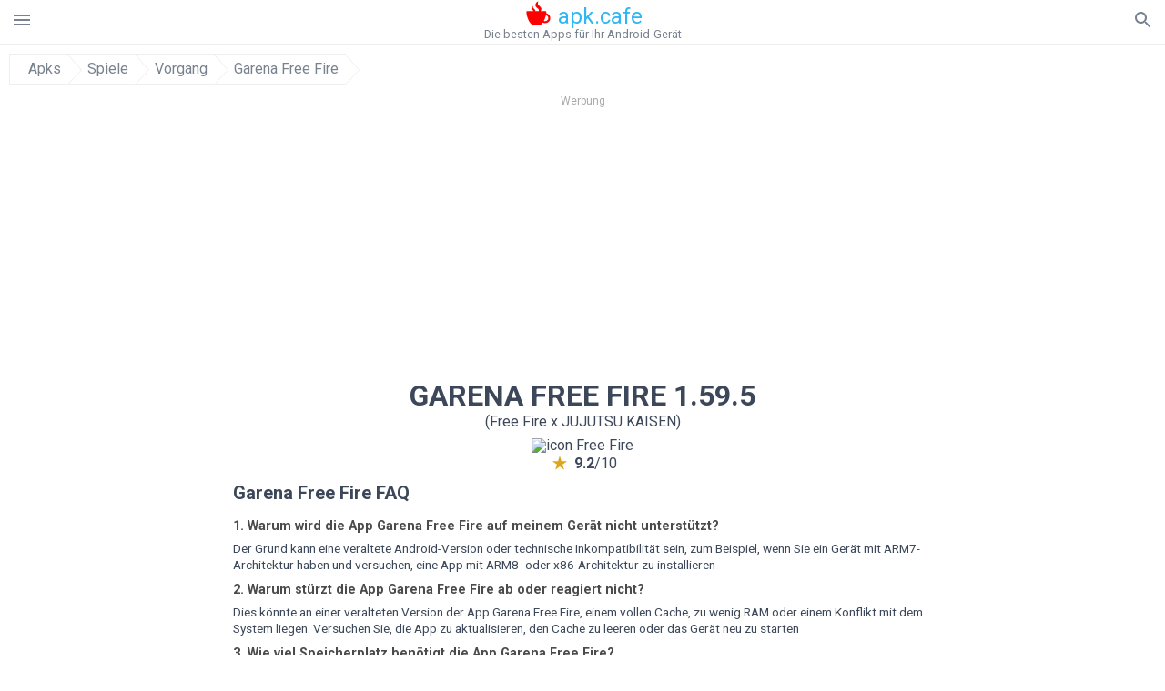

--- FILE ---
content_type: text/html; charset=UTF-8
request_url: https://apkcafe.de/download?file_id=1677416/free-fire-battlegrounds
body_size: 29299
content:
<!doctype html><html lang="de"> <head> <meta charset="utf-8"> <meta name="viewport" content="width=device-width,minimum-scale=1,initial-scale=1"> <title>APK-Datei herunterladen Free Fire 1.59.5 - Free_Fire-1.59.5.apk</title> <meta name="keywords" content=""> <meta name="description" content=""> <link rel="dns-prefetch" href="//google-analytics.com/"> <link rel="dns-prefetch" href="//code.jquery.com/"> <link rel="dns-prefetch" href="//imgcdnsrv.org"> <link rel="dns-prefetch" href="//adservice.google.com"> <link rel="dns-prefetch" href="//cm.g.doubleclick.net"> <link rel="dns-prefetch" href="//fonts.googleapis.com"> <link rel="dns-prefetch" href="//fonts.gstatic.com"> <link rel="dns-prefetch" href="//googleads.g.doubleclick.net"> <link rel="dns-prefetch" href="//pagead2.googlesyndication.com"> <link rel="dns-prefetch" href="//tpc.googlesyndication.com"> <link rel="dns-prefetch" href="//www.google.com"> <link href='https://fonts.googleapis.com/css?family=Roboto:400,300,500,700' rel='stylesheet' type='text/css'> <link href="https://apkcafe.de/download?file_id=1677416/free-fire-battlegrounds" rel="canonical"><link href="https://apk.cafe/download?file_id=1677416/free-fire-battlegrounds" hreflang="x-default" rel="alternate"><link href="https://apkcafe.es/download?file_id=1677416/free-fire-battlegrounds" hreflang="es" rel="alternate"><link href="https://apkcafe.fr/download?file_id=1677416/free-fire-battlegrounds" hreflang="fr" rel="alternate"><link href="https://apkcafe.com.ua/download?file_id=1677416/free-fire-battlegrounds" hreflang="uk" rel="alternate"><link href="https://apkcafe.pl/download?file_id=1677416/free-fire-battlegrounds" hreflang="pl" rel="alternate"><link href="https://apkcafe.ae/download?file_id=1677416/free-fire-battlegrounds" hreflang="ar" rel="alternate"><link href="https://apkcafe.de/download?file_id=1677416/free-fire-battlegrounds" hreflang="de" rel="alternate"><link href="https://apkcafe.it/download?file_id=1677416/free-fire-battlegrounds" hreflang="it" rel="alternate"><link href="https://apkcafe.pt/download?file_id=1677416/free-fire-battlegrounds" hreflang="pt" rel="alternate"><link href="https://apkcafe.nl/download?file_id=1677416/free-fire-battlegrounds" hreflang="nl" rel="alternate"><link href="https://apkcafe-vn.com/download?file_id=1677416/free-fire-battlegrounds" hreflang="vi" rel="alternate"><link href="https://apkcafe.id/download?file_id=1677416/free-fire-battlegrounds" hreflang="id" rel="alternate"><link href="https://apkcafe.in/download?file_id=1677416/free-fire-battlegrounds" hreflang="en-IN" rel="alternate"><link href="https://apkcafe-ir.com/download?file_id=1677416/free-fire-battlegrounds" hreflang="en-ir" rel="alternate"> <script type="application/ld+json"> { "@context": "http://schema.org", "@type": "WebPage", "breadcrumb": { "@type": "BreadcrumbList", "itemListElement": [ { "@type": "ListItem", "position": 1, "item": { "@id": "https://apkcafe.de", "name": "Apks" }
},{ "@type": "ListItem", "position": 2, "item": { "@id": "https://games.apkcafe.de", "name": "Spiele" }
},{ "@type": "ListItem", "position": 3, "item": { "@id": "https://action.apkcafe.de", "name": "Vorgang" }
},{ "@type": "ListItem", "position": 4, "item": { "@id": "https://free-fire-battlegrounds.apkcafe.de", "name": "Garena Free Fire" }
} ] }, "url": "https://apkcafe.de", "potentialAction": { "@type": "SearchAction", "target": "//apkcafe.de/search/{search_term_string}", "query-input": "required name=search_term_string" }
}</script> <style>html,body,div,span,iframe,h1,h2,h3,h4,h5,h6,p,blockquote,pre,a,abbr,del,dfn,em,img,ins,small,strike,strong,sub,sup,b,u,i,center,dl,dt,dd,ol,ul,li,form,input,label,table,caption,tbody,tfoot,thead,tr,th,td,article,aside,figure,figcaption,footer,header,menu,nav{margin:0;padding:0;border:0;font-size:100%;font-family:Roboto,"Helvetica Neue",Helvetica,Arial,sans-serif;vertical-align:baseline;font-weight:normal;text-decoration:none}article,aside,details,figcaption,figure,footer,header,hgroup,menu,nav,section{display:block}body{line-height:1;font-family:Roboto,Helvetica,Arial,sans-serif;color:#3c4859}ol,ul{list-style:none}blockquote,q{quotes:none}blockquote:before,blockquote:after,q:before,q:after{content:'';content:none}table{border-collapse:collapse;border-spacing:0}:focus{outline:0}.appAdv{position:relative;top:4px;left:4px;background-color:red;padding:5px;margin:-15px;border-radius:5px;color:#fff;float:left;display:inline}.appAdv+a>img{outline:5px solid red}.heads_wrap{display:table;height:48px;width:100%;border-bottom:1px solid #eee}.menu_icon,.search_menu_icon{height:24px;width:24px}.menu-par{height:30px;width:30px;float:right}.menu_but,.logo_but,.search_but,.search_txt_wrap,.search_sbm{display:table-cell;text-align:center;vertical-align:middle}.logo_but a{width:160px;height:35px;display:inline-block}.icon_logo{height:35px;width:35px;margin-top:-6px;fill:red}.logo_but span{font-size:1.5em;display:inline-block;height:35px;color:#2fb7f4;vertical-align:top;margin-top:3px}.second_color{color:#2fb7f4}.padding-10{padding:10px}.logo_but div{font-size:.8em;color:#78828e;margin-top:-6px}.menu_but,.search_but,.search_sbm{height:48px;width:48px;cursor:pointer}.search_sbm{border-left:1px solid #eee;border-right:1px solid #eee}.search_off,.search_on{width:100%;display:table-row}.search_txt_wrap{text-align:left;padding-left:10px}.search_txt{width:100%;height:48px;border-radius:0;-webkit-appearance:none;border:0}.sugg_block{position:absolute;background-color:#fff;display:table;width:100%;z-index:1000;-webkit-box-shadow:0 5px 5px 0 rgba(50,50,50,.25);-moz-box-shadow:0 5px 5px 0 rgba(50,50,50,.25);box-shadow:0 5px 5px 0 rgba(50,50,50,.25)}.sugg_row{display:table-row}.sugg_row:hover{background-color:#eee}.sugg_img,.sugg_text,.sugg_right{display:table-cell;vertical-align:middle;border-bottom:1px solid #eee;height:48px}.sugg_text{width:100%;padding-left:10px;color:#3c3c3c;text-decoration:none}.sugg_text_preloader{height:10px;display:table-cell;width:100%;text-align:center}.sugg_right{width:48px}.sugg_img{padding-left:10px}.preloader_block{width:100%;display:table-cell;text-align:center;height:10px}.search_more{width:48px;height:36px;fill:#aaa}.sugg_row_more a{font-weight:bold;color:#aaa}.apps_list{text-align:center}.item{width:150px;height:243px;border:1px solid #eee;display:inline-block;padding:0;margin:4px;vertical-align:top}@media(min-width:768px){.item{margin:10px}}.app_icon{text-align:center;padding:15px}.app_name{font-size:.8em;font-weight:bold;display:table-cell;height:45px;width:150px;vertical-align:middle;padding-left:10px;padding-right:10px;background-color:#eee;color:#444;border-bottom:1px solid #eee;border-top:1px solid #eee}.app_link{text-decoration:none}.bottom_block{display:table-cell;text-align:left;vertical-align:bottom;font-size:.75em;color:#878787;height:45px;padding-left:10px;padding-right:10px;line-height:1.15em;vertical-align:middle}.version{white-space:nowrap;overflow:hidden;text-overflow:ellipsis;width:140px}.apps_list_row{display:inline-block;white-space:nowrap}.item_row{white-space:normal}.pagination{display:block;width:100%;text-align:center}.cur_page{color:#535353;font-weight:700;text-align:center;padding:20px}.pagination .pages{display:block;text-align:center}.pagination a{display:inline-block;padding:20px;border:1px solid #eee;vertical-align:middle;text-decoration:none;color:#878787;margin-left:5px;margin-right:5px}.pagination a:hover{background-color:#eee}.pagination svg{vertical-align:middle;fill:#878787}.footer{width:100%;text-align:center;display:block;padding-top:20px;padding-bottom:20px;border-top:1px solid #eee;margin-top:20px}.footer a{text-decoration:none;color:#78828e;font-size:.75em}.small_header,.up_header{margin:10px;margin-left:0;font-weight:bold;border-top:1px solid #eee;padding:10px;padding-top:15px;padding-left:10px;font-size:1.15em;text-overflow:ellipsis;overflow:hidden}.up_header{border:0}.light_header{margin:10px;margin-left:15px;font-weight:bold;font-size:.9em}.descr_more{display:block;width:100%;height:45px;background-image:url("[data-uri]");background-color:#eee;background-repeat:no-repeat;background-position-x:center;display:block;top:150px;left:0;position:relative;cursor:pointer;margin-top:-45px}.descr_toggle{display:inline-block;overflow:hidden;max-height:150px}.descr_toggle:before{display:inline-block;overflow:hidden;background:-webkit-linear-gradient(#eee,#333);-webkit-background-clip:text;-webkit-text-fill-color:transparent}.disp_none,.hide{display:none}.al_c{text-align:center}.al_c:hover{background-color:#fff}.fil0,.fil1,.fil2,.fil3{fill:#78828e}.icon{fill:#78828e}.fil-gray{fill:#78828e}.pushy{position:fixed;width:200px;height:100%;top:0;z-index:9999;background:#fff;overflow:auto;-webkit-overflow-scrolling:touch}.pushy a{display:block;color:#666;padding:15px 30px;text-decoration:none;padding:10px 10px 10px 20px;font-size:14px;line-height:20px}.pushy ul:first-child{margin-top:10px}.pushy.pushy-left{left:0}.pushy.pushy-right{right:0}.pushy-content{visibility:hidden}.pushy-left{-webkit-transform:translate3d(-200px,0,0);-ms-transform:translate3d(-200px,0,0);transform:translate3d(-200px,0,0)}.pushy-open-left #container,.pushy-open-left .push{-webkit-transform:translate3d(200px,0,0);-ms-transform:translate3d(200px,0,0);transform:translate3d(200px,0,0)}.pushy-right{-webkit-transform:translate3d(200px,0,0);-ms-transform:translate3d(200px,0,0);transform:translate3d(200px,0,0)}.pushy-open-right #container,.pushy-open-right .push{-webkit-transform:translate3d(-200px,0,0);-ms-transform:translate3d(-200px,0,0);transform:translate3d(-200px,0,0)}.pushy-open-left .pushy,.pushy-open-right .pushy{-webkit-transform:translate3d(0,0,0);-ms-transform:translate3d(0,0,0);transform:translate3d(0,0,0)}.pushy-open-left .pushy-content,.pushy-open-right .pushy-content{visibility:visible}#container,.pushy,.push{transition:transform .2s cubic-bezier(0.16,.68,.43,.99)}.pushy-content{transition:visibility .2s cubic-bezier(0.16,.68,.43,.99)}.site-overlay{display:none}.pushy-open-left .site-overlay,.pushy-open-right .site-overlay{display:block;position:fixed;top:0;right:0;bottom:0;left:0;z-index:9998;background-color:rgba(0,0,0,.5);-webkit-animation:fade 500ms;animation:fade 500ms}@keyframes fade{0%{opacity:0}100%{opacity:1}}@-webkit-keyframes fade{0%{opacity:0}100%{opacity:1}}.pushy-submenu{border-bottom:1px solid #eee}.pushy-submenu ul{padding-left:15px;transition:max-height .2s ease-in-out,visibility .2s ease-in-out}.pushy-submenu ul .pushy-link{transition:opacity .2s ease-in-out}.pushy-link{border-bottom:1px solid #ccc}.pushy-link svg{float:right}.pushy-submenu button{width:100%;color:#666;padding:15px 30px;text-align:left;background:transparent;border:0;font-size:1em}.pushy-submenu>a,.pushy-submenu>button{position:relative;padding-left:17px;font-size:1.1em}.pushy-submenu>a::after,.pushy-submenu>button::after{content:'';display:block;height:24px;width:24px;position:absolute;top:50%;right:15px;background:url("[data-uri]") no-repeat;-webkit-transform:translateY(-50%);-ms-transform:translateY(-50%);transform:translateY(-50%);transition:transform .2s}.pushy-submenu-closed ul{max-height:0;overflow:hidden;visibility:hidden}.pushy-submenu-closed .pushy-link{opacity:0}.pushy-submenu-open ul{max-height:1000px;visibility:visible}.pushy-submenu-open .pushy-link{opacity:1}.pushy-submenu-open a::after,.pushy-submenu-open button::after{-webkit-transform:translateY(-50%) rotate(90deg);-ms-transform:translateY(-50%) rotate(90deg);transform:translateY(-50%) rotate(90deg)}.frame{height:250px;line-height:250px;overflow:hidden}.frame ul{list-style:none;margin:0;padding:0;height:100%;font-size:50px}.frame img{vertical-align:middle}.fancy_link{width:227px;height:250px;display:block}.frame ul li{float:left;width:227px;height:100%;margin:0 1px 0 0;padding:0;background:#eee;color:#ddd;text-align:center;cursor:pointer}.frame ul li.active{color:#fff;background:#eef}.scrollbar{margin:1em 0 1em 0;height:45px;background:#eee;line-height:0;cursor:pointer}.scrollbar .handle{width:100px;height:100%;cursor:pointer;background-image:url("[data-uri]");background-color:#ccc;background-repeat:no-repeat;background-position-x:center}.scrollbar .handle .mousearea{position:absolute;top:-9px;left:0;width:100%;height:20px}.breadcrumbs{margin:10px;display:table}.breadcrumbs li{position:relative;border:1px solid #eee;border-right:0;float:left;padding:.5em;padding-left:1.25em}.breadcrumbs a{display:inline-block;white-space:nowrap;text-decoration:none;color:#78828e;background:#fff;line-height:1em}.breadcrumbs a:before,.breadcrumbs a:after{content:"";width:0;height:0;position:absolute;top:0;z-index:200}.breadcrumbs a:hover{color:#3c3c3c}.breadcrumbs a:before{border-left:15px solid #eee;border-bottom:16px solid transparent;border-top:17px solid transparent;right:-15px}.breadcrumbs a:after{border-left:15px solid #fff;border-bottom:16px solid transparent;border-top:17px solid transparent;right:-14px}.full{margin:10px}.full_header{width:100%;text-align:center}.full_header h1{font-size:2em}.full_header h1 span{font-weight:bold;max-width:100%;display:inline-block;text-overflow:ellipsis;overflow:hidden;text-transform:uppercase}.full_header_text{font-size:1em}.full_header_text a{color:#78828e;text-decoration:none}.header_icon{margin:10px}.header_rating{text-align:center}.header_rating svg,.header_rating div{vertical-align:middle;display:inline-block}.header_rating svg{height:1.5em;width:1.5em;fill:#daa520}.header_rating b{font-weight:bold}.dwn_up{width:100%}.dwn_up a{border:1px solid #0facf3;text-align:center;font-size:1.5em;color:#fff;text-decoration:none;display:inline-block;padding:5px 10px 5px 10px;background-color:#0facf3;border-radius:7px}.dwn_up span{display:block;float:left;font-size:.5em}.dwn_up h2{font-size:2em}.dwn_up svg{float:right;height:32px;width:32px;fill:#fff}.st{color:#78828e;font-size:.9em;margin-bottom:15px}.st a{color:#3c4859}.gr_color{background-color:#e2e6eb;border:1px solid #eee;padding:10px}.descr,.wn,.st{line-height:1.8em;text-overflow:ellipsis;overflow:hidden}.file_info{display:table}.file_info div{font-weight:bold;margin-bottom:5px;font-size:1.2em}.file_info li{display:inline-block;min-width:130px;height:37px;border:1px solid #eee;float:left;padding:10px;padding-left:5px;padding-right:5px;margin:10px;margin-left:0;margin-right:5px;font-size:.85em;word-wrap:anywhere}.mylink{color:#78828e;max-width:280px;display:inline-block;text-overflow:ellipsis;overflow:hidden;white-space:nowrap}.files_list_li{border-top:1px solid #eee}.files_list_li:first-child{border:0}a.files_list{padding-top:5px;padding-bottom:5px;font-size:1em;color:#3c3c3c;width:100%;display:block;border-top:1px solid #eee;line-height:1.05em}a.files_list:hover{background-color:#eee}.files_left{padding-left:5px;display:table-cell;vertical-align:middle;width:48px;height:48px}.files_right{display:table-cell;vertical-align:middle;padding:10px;padding-top:0;padding-bottom:0}.files_name{font-weight:bold;font-size:1em;word-wrap:anywhere}.files_size{font-size:.75em}.files_version{color:#0facf3;font-size:.85em;font-weight:bold}.share_wrap svg{width:40px;height:40px}.share_wrap a{color:#3c3c3c;display:inline-block;padding:5px;width:62px;font-size:.9em;text-overflow:ellipsis;overflow:hidden}.share_wrap a:hover{background:#eee}.share_wrap div{color:gray;font-size:.85em;font-weight:bold}.share svg{fill:#78828e}.subscribe svg{fill:#78828e}.qr svg{fill:#78828e}.device_info{border:1px solid #eee}.device_info li{display:inline-block;background:#e2e6eb;width:110px;height:56px;font-size:.85em;vertical-align:top;padding:10px 10px 0 10px;margin:5px}.device_info b{font-weight:bold;display:block}li.dev_caption{height:100px;background:#fff;display:table;font-size:1.25em;margin:0 auto}li.dev_caption div{display:table-cell;vertical-align:middle;text-align:left;width:50%}li.dev_caption div:first-child{text-align:right}.text_up{font-weight:bold;padding-bottom:10px;padding-right:10px;margin-top:10px}.text_up2{padding:10px 0;background:#eee;margin:10px 0;margin-bottom:0}.dwnPop{display:inline-block;height:20px;padding:10px 0;width:100%;background-color:#ccc;margin:0}.dwnPop a{font-weight:bold;color:#2fb7f4;text-decoration:underline}.icon_hot{fill:red;height:24px;width:24px;margin-bottom:-10px}.adtxt{margin-top:10px;font-size:9px;color:#78828e}.box_a{display:inline-block;width:300px;height:250px;padding-bottom:5px;min-width:300px;min-height:250px}@media(min-width:480px){.box_a{width:336px;height:280px}}.box_b{display:inline-block;width:100%;padding-bottom:5px}.box_a_up{color:#a7b3c3;font-size:9px;padding-top:5px;padding-bottom:3px}.download_text{width:100%}.download_text a{font-weight:bold;color:#0facf3;text-decoration:underline}.dwn_wrap{display:block;width:100%;text-align:center}.timer_wrap{width:100%;text-align:center;padding:20px 0}#timer{width:80px;display:inline-block}.pietimer{position:relative;font-size:200px;width:1em;height:1em}.pietimer>.percent{position:absolute;top:1.05em;left:0;width:3.33em;font-size:.3em;text-align:center;display:none}.pietimer>.slice{position:absolute;width:1em;height:1em;clip:rect(0px,1em,1em,0.5em)}.pietimer>.slice.gt50{clip:rect(auto,auto,auto,auto)}.pietimer>.slice>.pie{border:.1em solid silver;position:absolute;width:.8em;height:.8em;clip:rect(0em,0.5em,1em,0em);-moz-border-radius:.5em;-webkit-border-radius:.5em;border-radius:.5em}.pietimer>.slice>.pie.fill{-moz-transform:rotate(180deg) !important;-webkit-transform:rotate(180deg) !important;-o-transform:rotate(180deg) !important;transform:rotate(180deg) !important}.pietimer.fill>.percent{display:none}.pietimer.fill>.slice>.pie{border:transparent;background-color:silver;width:1em;height:1em}.box_perms{list-style-type:disc;padding:30px}.dwn_select{height:48px;width:48px}.rotate_180{-webkit-transform:rotate(180deg);-moz-transform:rotate(180deg);-o-transform:rotate(180deg);-ms-transform:rotate(180deg);transform:rotate(180deg)}.vars_list{cursor:pointer;line-height:1.15em}.vars_list ul{margin-left:10px}li.vars_list{line-height:1.05em}.files_size b{font-weight:bold}.additional_file_info{padding-bottom:12px}.f_ifo{font-size:.75em}.f_ifo b{font-weight:bold}.dwn_btn_wrap{display:inline-block;background:#eee;border-radius:7px;margin-bottom:12px}.no_margin{margin:0}.s_padding{padding:5px}.ups{color:#878787;margin:10px;margin-left:0;border-top:1px solid #eee;padding:10px;padding-top:15px;padding-left:10px}ul.tabs{margin:0;padding:0;list-style:none;border-bottom:1px solid #eee}ul.tabs li{border:1px solid #eee;border-bottom:2px solid #eee;background:#eee;display:inline-block;padding:10px 15px;cursor:pointer}ul.tabs li.current{background:#fff;border-bottom:2px solid #46bff5;font-weight:bold}.tab-content{display:none;padding:5px}.tab-content.current{display:inherit}.tag_lb,.show_more_tags{border:1px solid #46bff5;border-radius:3px;background:#fff;color:#525857;-webkit-transition:all .2s ease-in-out;transition:all .2s ease-in-out;margin:5px;display:inline-block;padding:0 10px;height:32px;vertical-align:baseline;text-align:center;line-height:28px}.tag_lb:hover{background:#46bff5;color:#fff}.tags_wrap{display:block;margin-left:5px;border:1px solid #eee;border-top:0}.tags_li{display:inline;list-style:none}.show_more_tags{background:#46bff5;border:1px solid #46bff5;color:#fff;padding:0 5px;margin:0}.show_more_tags:hover{background:#fff;color:#46bff5}.dwn_params_wrap{text-align:center;display:block;margin:5px 0;padding:10px;background-color:#eee}.dwn_params{text-align:left;display:inline-block;line-height:30px;max-width:100%}.dwn_params b{font-weight:bold}.dwn_params_wrap h1{font-weight:bold;font-size:1.2em;padding:15px}.dwn_params li{display:block;text-overflow:ellipsis;overflow:hidden;white-space:nowrap}.socBlock{margin-bottom:.5rem}.socTitle{font-weight:bold;color:#0facf3;padding-top:.5rem;padding-bottom:.5rem}.socIcons{width:2rem;height:2rem;fill:#0facf3}.telegram_wrap p{margin-bottom:10px}.telegram_chat{background-color:#32afed;width:50px;display:inline-block;height:50px}.telegram_icon{width:48px;height:48px;fill:#fff}.t_small{width:18px;height:18px}.t_col{color:#32afed;font-weight:bold;font-size:1.2em}.join_telegram{margin-bottom:10px}.adslot_ATF{width:320px;height:50px;margin:0 auto}@media(min-device-width:468px){.adslot_ATF{width:468px;height:60px;margin:0 auto}}@media(min-device-width:728px){.adslot_ATF{width:728px;height:90px;margin:0 auto}}@media(min-device-width:970px){.adslot_ATF{width:970px;height:90px;margin:0 auto}}.adslot_S1,.adslot_S2,.adslot_BTF_M{display:inline-block;width:336px;height:280px;margin:0 auto}@media(min-device-width:970px){.adslot_S1{width:970px;height:250px}.adslot_S2{width:970px;height:90px}.adslot_BTF_M{display:none}}.adslot_ATF_test{display:inline-block;width:300px;height:250px}.adslot_S1_test,.adslot_S2_test,.adslot_BTF_M_test{display:inline-block;width:336px;height:280px}@media(min-device-width:970px){.adslot_ATF_test{width:728px;height:90px}.adslot_S1_test{width:970px;height:250px}.adslot_S2_test{width:970px;height:90px}.adslot_BTF_M_test{display:none}}.adslot_ATF_DWN{display:inline-block;width:300px;height:250px}.adslot_BTF_M_DWN,.adslot_S1_DWN,.adslot_S2_DWN,.adslot_S3_DWN{display:inline-block;width:336px;height:280px}@media(min-device-width:970px){.adslot_ATF_DWN{width:728px;height:90px}.adslot_S1_DWN{width:970px;height:250px}.adslot_S2_DWN,.adslot_S3_DWN{width:970px;height:90px}.adslot_BTF_M_DWN{display:none}}.adx_center{text-align:center;min-height:280px;display:flex;align-items:center}@media(max-height:320px) and (max-width:600px){.adx_center{min-height:50px}}.shortDescr ol,.shortDescr ul{display:block;list-style-type:disc;margin-top:1em;margin-bottom:1em;margin-left:0;margin-right:0;padding-left:40px}.shortDescr b,.shortDescr strong{font-weight:bold}.shortDescr{background-color:#e7ebef;padding:5px;padding-top:0}.shortDescr p{display:block;margin-top:1em;margin-bottom:1em;margin-left:0;margin-right:0}.js-rating{width:100%;display:block;text-align:center}.sprite{display:inline-block}.sprite svg{width:100px;height:100px;opacity:.3}.sprite svg:hover{cursor:pointer;opacity:1}.sprite-fa-thumbs-up-grey{fill:green}.sprite-fa-thumbs-down-grey{fill:red}html[dir="rtl"] .sly{direction:ltr}html[dir="rtl"] .sly2{direction:ltr}html[dir="rtl"] .sly3{direction:ltr}html[dir="rtl"] .sly4{direction:ltr}html[dir="rtl"] .scrollbar{direction:ltr}html[dir="rtl"] .adx_center{direction:ltr}.borderClass{border:1px solid #0facf3 !important;margin-top:10px;border-bottom-left-radius:5px;border-bottom-right-radius:5px}.fileApks{background-color:red;display:inline;color:#fff;padding:2px;margin-top:14px;border-radius:5px}svg.obb_dwn_files{width:48px;height:48px;fill:#fff}a.obb_color_files{background-color:#0facf3;color:#fff;border-bottom-right-radius:5px;border-bottom-left-radius:5px}a.obb_color_files:hover{background-color:#0facf3 !important;color:#fff;border-bottom-right-radius:5px;border-bottom-left-radius:5px}.obb_cache{background-color:#3c4859;border-radius:7px;padding-bottom:0;padding-top:5px;color:#fff}svg.obb_dwn{float:right}.obb_cache_size{font-size:.75em}.obb_space1{background-color:#fff;height:5px}.obb_space1 span{border-radius:0 0 7px 7px;height:10px;width:100%;background-color:#eee}.obb_space2{height:10px;background-color:#fff}.obb_wrap{background-color:#fff}.obb_cache a{background-color:unset;font-size:.85em;border:0}.apks_file{background:red;color:white;font-weight:bold;display:inline-block;padding:3px;border:1px;border-radius:4px;position:relative;left:25px;top:11px;user-select:none}.apks_file_wrap{width:100%;text-align:right;background:#fff}#tableFileInfo table tbody{box-sizing:inherit;display:table}@media screen and (min-width:480px){#tableFileInfo table tbody{display:flex;flex-wrap:wrap}}@media screen and (min-width:768px){.oldFilesBlock{width:768px}}#tableFileInfo table tr{flex:0 0 auto;width:50%;padding:.25rem;border-bottom:1px solid #eee;box-sizing:inherit}#tableFileInfo table th{display:block;text-align:start;font-weight:300;font-size:smaller}#tableFileInfo table td{display:block;padding:0;padding-left:0;line-height:1.375;overflow-x:auto;font-size:80%;text-align:start;padding-left:24px}.t_svg{fill:#69696b;height:1rem;width:1rem;position:relative;margin-right:.25rem}.header2r{font-size:1.25rem;text-align:left;padding-bottom:.5rem;font-weight:bold}.tableWrap{max-width:768px;display:inline-block;margin-left:.5rem;margin-right:.5rem}.ellipsis{text-overflow:ellipsis;white-space:nowrap;overflow:hidden;display:block;max-width:100%}.oldFilesBlock{text-align:left;display:block;margin-left:.5rem;margin-right:.5rem}.dwn_faq{counter-reset:section}.dwn_faq h4{font-weight:600;font-size:.9rem;color:#4b4b4b;margin:12px 0 8px;margin-top:12px;counter-increment:item}.dwn_faq h4::before{content:counter(item) ". "}.dwn_faq span{margin:8px 0;font-size:.85rem;line-height:1.375}.top1{margin-top:1rem}.textleft{text-align:left}.w100{width:100%}.mt-1r{margin-top:1rem}.mt-10px{margin-top:10px}.splitFileList li{margin-left:2px;color:#78828e}.splitFileList{list-style-type:none}.splitFileList li::before{content:"∟";margin-right:1px}.attentionText{margin-top:1rem;display:block;border:1px solid red;padding:1rem;font-size:.9rem;font-weight:bold;background:#ffdbdb;border-radius:7px}.attentionTextCache{margin-top:1rem;display:block;padding:1rem;font-size:1rem;font-weight:bold;border-radius:7px;line-height:1.5rem}.adv_text{text-align:center;color:#aaa;font-size:12px;margin-bottom:1em;margin-top:1em}.clearfix::after{content:"";display:block;clear:left}@-webkit-keyframes progress-bar-stripes{from{background-position:40px 0}to{background-position:0 0}}@keyframes progress-bar-stripes{from{background-position:40px 0}to{background-position:0 0}}.progress{height:20px;margin-bottom:20px;overflow:hidden;background-color:#f5f5f5;border-radius:4px;-webkit-box-shadow:inset 0 1px 2px rgba(0,0,0,.1);box-shadow:inset 0 1px 2px rgba(0,0,0,.1)}.progress-bar{float:left;width:0;height:100%;font-size:12px;line-height:20px;color:#fff;text-align:center;background-color:#428bca;-webkit-box-shadow:inset 0 -1px 0 rgba(0,0,0,.15);box-shadow:inset 0 -1px 0 rgba(0,0,0,.15);-webkit-transition:width .6s ease;transition:width .6s ease}.dropzone{box-sizing:border-box;border:3px dashed grey;min-height:150px;padding:20px;text-align:center;position:relative;margin:20px}.dz-message{position:absolute;top:50%;margin-right:-50%;left:50%;transform:translate(-50%,-50%)}#previews{padding:20px}.drop_note{padding:0 20px}.fancybox-enabled{overflow:hidden}.fancybox-enabled body{overflow:visible;height:100%}.fancybox-is-hidden{position:absolute;top:-9999px;left:-9999px;visibility:hidden}.fancybox-container{position:fixed;top:0;left:0;width:100%;height:100%;z-index:99993;-webkit-tap-highlight-color:transparent;-webkit-backface-visibility:hidden;backface-visibility:hidden;-webkit-transform:translateZ(0);transform:translateZ(0)}.fancybox-container~.fancybox-container{z-index:99992}.fancybox-outer,.fancybox-inner,.fancybox-bg,.fancybox-stage{position:absolute;top:0;right:0;bottom:0;left:0}.fancybox-outer{overflow-y:auto;-webkit-overflow-scrolling:touch}.fancybox-bg{background:#1e1e1e;opacity:0;transition-duration:inherit;transition-property:opacity;transition-timing-function:cubic-bezier(0.47,0,.74,.71)}.fancybox-is-open .fancybox-bg{opacity:.87;transition-timing-function:cubic-bezier(0.22,.61,.36,1)}.fancybox-infobar,.fancybox-toolbar,.fancybox-caption-wrap{position:absolute;direction:ltr;z-index:99997;opacity:0;visibility:hidden;transition:opacity .25s,visibility 0s linear .25s;box-sizing:border-box}.fancybox-show-infobar .fancybox-infobar,.fancybox-show-toolbar .fancybox-toolbar,.fancybox-show-caption .fancybox-caption-wrap{opacity:1;visibility:visible;transition:opacity .25s,visibility 0s}.fancybox-infobar{top:0;left:50%;margin-left:-79px}.fancybox-infobar__body{display:inline-block;width:70px;line-height:44px;font-size:13px;font-family:"Helvetica Neue",Helvetica,Arial,sans-serif;text-align:center;color:#ddd;background-color:rgba(30,30,30,.7);pointer-events:none;-webkit-user-select:none;-moz-user-select:none;-ms-user-select:none;user-select:none;-webkit-touch-callout:none;-webkit-tap-highlight-color:transparent;-webkit-font-smoothing:subpixel-antialiased}.fancybox-toolbar{top:0;right:0}.fancybox-stage{overflow:hidden;direction:ltr;z-index:99994;-webkit-transform:translate3d(0,0,0)}.fancybox-slide{position:absolute;top:0;left:0;width:100%;height:100%;margin:0;padding:0;overflow:auto;outline:0;white-space:normal;box-sizing:border-box;text-align:center;z-index:99994;-webkit-overflow-scrolling:touch;display:none;-webkit-backface-visibility:hidden;backface-visibility:hidden;transition-property:opacity,-webkit-transform;transition-property:transform,opacity;transition-property:transform,opacity,-webkit-transform;-webkit-transform-style:preserve-3d;transform-style:preserve-3d}.fancybox-slide::before{content:'';display:inline-block;vertical-align:middle;height:100%;width:0}.fancybox-is-sliding .fancybox-slide,.fancybox-slide--previous,.fancybox-slide--current,.fancybox-slide--next{display:block}.fancybox-slide--image{overflow:visible}.fancybox-slide--image::before{display:none}.fancybox-slide--video .fancybox-content,.fancybox-slide--video iframe{background:#000}.fancybox-slide--map .fancybox-content,.fancybox-slide--map iframe{background:#e5e3df}.fancybox-slide--next{z-index:99995}.fancybox-slide>*{display:inline-block;position:relative;padding:24px;margin:44px 0 44px;border-width:0;vertical-align:middle;text-align:left;background-color:#fff;overflow:auto;box-sizing:border-box}.fancybox-slide .fancybox-image-wrap{position:absolute;top:0;left:0;margin:0;padding:0;border:0;z-index:99995;background:transparent;cursor:default;overflow:visible;-webkit-transform-origin:top left;-ms-transform-origin:top left;transform-origin:top left;background-size:100% 100%;background-repeat:no-repeat;-webkit-backface-visibility:hidden;backface-visibility:hidden}.fancybox-can-zoomOut .fancybox-image-wrap{cursor:-webkit-zoom-out;cursor:zoom-out}.fancybox-can-zoomIn .fancybox-image-wrap{cursor:-webkit-zoom-in;cursor:zoom-in}.fancybox-can-drag .fancybox-image-wrap{cursor:-webkit-grab;cursor:grab}.fancybox-is-dragging .fancybox-image-wrap{cursor:-webkit-grabbing;cursor:grabbing}.fancybox-image,.fancybox-spaceball{position:absolute;top:0;left:0;width:100%;height:100%;margin:0;padding:0;border:0;max-width:none;max-height:none}.fancybox-spaceball{z-index:1}.fancybox-slide--iframe .fancybox-content{padding:0;width:80%;height:80%;max-width:calc(100% - 100px);max-height:calc(100% - 88px);overflow:visible;background:#fff}.fancybox-iframe{display:block;margin:0;padding:0;border:0;width:100%;height:100%;background:#fff}.fancybox-error{margin:0;padding:40px;width:100%;max-width:380px;background:#fff;cursor:default}.fancybox-error p{margin:0;padding:0;color:#444;font:16px/20px "Helvetica Neue",Helvetica,Arial,sans-serif}.fancybox-close-small{position:absolute;top:0;right:0;width:44px;height:44px;padding:0;margin:0;border:0;border-radius:0;outline:0;background:transparent;z-index:10;cursor:pointer}.fancybox-close-small:after{content:'×';position:absolute;top:5px;right:5px;width:30px;height:30px;font:20px/30px Arial,"Helvetica Neue",Helvetica,sans-serif;color:#888;font-weight:300;text-align:center;border-radius:50%;border-width:0;background:#fff;transition:background .25s;box-sizing:border-box;z-index:2}.fancybox-close-small:focus:after{outline:1px dotted #888}.fancybox-close-small:hover:after{color:#555;background:#eee}.fancybox-slide--iframe .fancybox-close-small{top:0;right:-44px}.fancybox-slide--iframe .fancybox-close-small:after{background:transparent;font-size:35px;color:#aaa}.fancybox-slide--iframe .fancybox-close-small:hover:after{color:#fff}.fancybox-caption-wrap{bottom:0;left:0;right:0;padding:60px 30px 0 30px;background:linear-gradient(to bottom,transparent 0,rgba(0,0,0,.1) 20%,rgba(0,0,0,.2) 40%,rgba(0,0,0,.6) 80%,rgba(0,0,0,.8) 100%);pointer-events:none}.fancybox-caption{padding:30px 0;border-top:1px solid rgba(255,255,255,.4);font-size:14px;font-family:"Helvetica Neue",Helvetica,Arial,sans-serif;color:#fff;line-height:20px;-webkit-text-size-adjust:none}.fancybox-caption a,.fancybox-caption button,.fancybox-caption select{pointer-events:all}.fancybox-caption a{color:#fff;text-decoration:underline}.fancybox-button{display:inline-block;position:relative;margin:0;padding:0;border:0;width:44px;height:44px;line-height:44px;text-align:center;background:transparent;color:#ddd;border-radius:0;cursor:pointer;vertical-align:top;outline:0}.fancybox-button[disabled]{cursor:default;pointer-events:none}.fancybox-infobar__body,.fancybox-button{background:rgba(30,30,30,.6)}.fancybox-button:hover:not([disabled]){color:#fff;background:rgba(0,0,0,.8)}.fancybox-button::before,.fancybox-button::after{content:'';pointer-events:none;position:absolute;background-color:currentColor;color:currentColor;opacity:.9;box-sizing:border-box;display:inline-block}.fancybox-button[disabled]::before,.fancybox-button[disabled]::after{opacity:.3}.fancybox-button--left::after,.fancybox-button--right::after{top:18px;width:6px;height:6px;background:transparent;border-top:solid 2px currentColor;border-right:solid 2px currentColor}.fancybox-button--left::after{left:20px;-webkit-transform:rotate(-135deg);-ms-transform:rotate(-135deg);transform:rotate(-135deg)}.fancybox-button--right::after{right:20px;-webkit-transform:rotate(45deg);-ms-transform:rotate(45deg);transform:rotate(45deg)}.fancybox-button--left{border-bottom-left-radius:5px}.fancybox-button--right{border-bottom-right-radius:5px}.fancybox-button--close::before,.fancybox-button--close::after{content:'';display:inline-block;position:absolute;height:2px;width:16px;top:calc(50% - 1px);left:calc(50% - 8px)}.fancybox-button--close::before{-webkit-transform:rotate(45deg);-ms-transform:rotate(45deg);transform:rotate(45deg)}.fancybox-button--close::after{-webkit-transform:rotate(-45deg);-ms-transform:rotate(-45deg);transform:rotate(-45deg)}.fancybox-arrow{position:absolute;top:50%;margin:-50px 0 0 0;height:100px;width:54px;padding:0;border:0;outline:0;background:none;cursor:pointer;z-index:99995;opacity:0;-webkit-user-select:none;-moz-user-select:none;-ms-user-select:none;user-select:none;transition:opacity .25s}.fancybox-arrow::after{content:'';position:absolute;top:28px;width:44px;height:44px;background-color:rgba(30,30,30,.8);background-image:url([data-uri]);background-repeat:no-repeat;background-position:center center;background-size:24px 24px}.fancybox-arrow--right{right:0}.fancybox-arrow--left{left:0;-webkit-transform:scaleX(-1);-ms-transform:scaleX(-1);transform:scaleX(-1)}.fancybox-arrow--right::after,.fancybox-arrow--left::after{left:0}.fancybox-show-nav .fancybox-arrow{opacity:.6}.fancybox-show-nav .fancybox-arrow[disabled]{opacity:.3}.fancybox-loading{border:6px solid rgba(100,100,100,.4);border-top:6px solid rgba(255,255,255,.6);border-radius:100%;height:50px;width:50px;-webkit-animation:fancybox-rotate .8s infinite linear;animation:fancybox-rotate .8s infinite linear;background:transparent;position:absolute;top:50%;left:50%;margin-top:-25px;margin-left:-25px;z-index:99999}@-webkit-keyframes fancybox-rotate{from{-webkit-transform:rotate(0deg);transform:rotate(0deg)}to{-webkit-transform:rotate(359deg);transform:rotate(359deg)}}@keyframes fancybox-rotate{from{-webkit-transform:rotate(0deg);transform:rotate(0deg)}to{-webkit-transform:rotate(359deg);transform:rotate(359deg)}}.fancybox-animated{transition-timing-function:cubic-bezier(0,0,.25,1)}.fancybox-fx-slide.fancybox-slide--previous{-webkit-transform:translate3d(-100%,0,0);transform:translate3d(-100%,0,0);opacity:0}.fancybox-fx-slide.fancybox-slide--next{-webkit-transform:translate3d(100%,0,0);transform:translate3d(100%,0,0);opacity:0}.fancybox-fx-slide.fancybox-slide--current{-webkit-transform:translate3d(0,0,0);transform:translate3d(0,0,0);opacity:1}.fancybox-fx-fade.fancybox-slide--previous,.fancybox-fx-fade.fancybox-slide--next{opacity:0;transition-timing-function:cubic-bezier(0.19,1,.22,1)}.fancybox-fx-fade.fancybox-slide--current{opacity:1}.fancybox-fx-zoom-in-out.fancybox-slide--previous{-webkit-transform:scale3d(1.5,1.5,1.5);transform:scale3d(1.5,1.5,1.5);opacity:0}.fancybox-fx-zoom-in-out.fancybox-slide--next{-webkit-transform:scale3d(0.5,.5,.5);transform:scale3d(0.5,.5,.5);opacity:0}.fancybox-fx-zoom-in-out.fancybox-slide--current{-webkit-transform:scale3d(1,1,1);transform:scale3d(1,1,1);opacity:1}.fancybox-fx-rotate.fancybox-slide--previous{-webkit-transform:rotate(-360deg);-ms-transform:rotate(-360deg);transform:rotate(-360deg);opacity:0}.fancybox-fx-rotate.fancybox-slide--next{-webkit-transform:rotate(360deg);-ms-transform:rotate(360deg);transform:rotate(360deg);opacity:0}.fancybox-fx-rotate.fancybox-slide--current{-webkit-transform:rotate(0deg);-ms-transform:rotate(0deg);transform:rotate(0deg);opacity:1}.fancybox-fx-circular.fancybox-slide--previous{-webkit-transform:scale3d(0,0,0) translate3d(-100%,0,0);transform:scale3d(0,0,0) translate3d(-100%,0,0);opacity:0}.fancybox-fx-circular.fancybox-slide--next{-webkit-transform:scale3d(0,0,0) translate3d(100%,0,0);transform:scale3d(0,0,0) translate3d(100%,0,0);opacity:0}.fancybox-fx-circular.fancybox-slide--current{-webkit-transform:scale3d(1,1,1) translate3d(0,0,0);transform:scale3d(1,1,1) translate3d(0,0,0);opacity:1}.fancybox-fx-tube.fancybox-slide--previous{-webkit-transform:translate3d(-100%,0,0) scale(0.1) skew(-10deg);transform:translate3d(-100%,0,0) scale(0.1) skew(-10deg)}.fancybox-fx-tube.fancybox-slide--next{-webkit-transform:translate3d(100%,0,0) scale(0.1) skew(10deg);transform:translate3d(100%,0,0) scale(0.1) skew(10deg)}.fancybox-fx-tube.fancybox-slide--current{-webkit-transform:translate3d(0,0,0) scale(1);transform:translate3d(0,0,0) scale(1)}@media all and (max-width:800px){.fancybox-infobar{left:0;margin-left:0}.fancybox-button--left,.fancybox-button--right{display:none !important}.fancybox-caption{padding:20px 0;margin:0}}.fancybox-button--fullscreen::before{width:15px;height:11px;left:calc(50% - 7px);top:calc(50% - 6px);border:2px solid;background:none}.fancybox-button--play::before,.fancybox-button--pause::before{top:calc(50% - 6px);left:calc(50% - 4px);background:transparent}.fancybox-button--play::before{width:0;height:0;border-top:6px inset transparent;border-bottom:6px inset transparent;border-left:10px solid;border-radius:1px}.fancybox-button--pause::before{width:7px;height:11px;border-style:solid;border-width:0 2px 0 2px}.fancybox-thumbs{display:none}.fancybox-button--thumbs{display:none}@media all and (min-width:800px){.fancybox-button--thumbs{display:inline-block}.fancybox-button--thumbs span{font-size:23px}.fancybox-button--thumbs::before{width:3px;height:3px;top:calc(50% - 2px);left:calc(50% - 2px);box-shadow:0 -4px 0,-4px -4px 0,4px -4px 0,0 0 0 32px inset,-4px 0 0,4px 0 0,0 4px 0,-4px 4px 0,4px 4px 0}.fancybox-thumbs{position:absolute;top:0;right:0;bottom:0;left:auto;width:220px;margin:0;padding:5px 5px 0 0;background:#fff;word-break:normal;-webkit-tap-highlight-color:transparent;-webkit-overflow-scrolling:touch;-ms-overflow-style:-ms-autohiding-scrollbar;box-sizing:border-box;z-index:99995}.fancybox-show-thumbs .fancybox-thumbs{display:block}.fancybox-show-thumbs .fancybox-inner{right:220px}.fancybox-thumbs>ul{list-style:none;position:absolute;position:relative;width:100%;height:100%;margin:0;padding:0;overflow-x:hidden;overflow-y:auto;font-size:0}.fancybox-thumbs>ul>li{float:left;overflow:hidden;max-width:50%;padding:0;margin:0;width:105px;height:75px;position:relative;cursor:pointer;outline:0;border:5px solid transparent;border-top-width:0;border-right-width:0;-webkit-tap-highlight-color:transparent;-webkit-backface-visibility:hidden;backface-visibility:hidden;box-sizing:border-box}li.fancybox-thumbs-loading{background:rgba(0,0,0,.1)}.fancybox-thumbs>ul>li>img{position:absolute;top:0;left:0;min-width:100%;min-height:100%;max-width:none;max-height:none;-webkit-touch-callout:none;-webkit-user-select:none;-moz-user-select:none;-ms-user-select:none;user-select:none}.fancybox-thumbs>ul>li:before{content:'';position:absolute;top:0;right:0;bottom:0;left:0;border-radius:2px;border:4px solid #4ea7f9;z-index:99991;opacity:0;transition:all .2s cubic-bezier(0.25,.46,.45,.94)}.fancybox-thumbs>ul>li.fancybox-thumbs-active:before{opacity:1}}html[dir="rtl"] .fancybox-stage{direction:inherit}html[dir="rtl"] .fancybox-slide>*{text-align:initial}html[dir="rtl"] .fancybox-caption-wrap{direction:inherit}html[dir="rtl"] .fancybox-close-small{left:0;right:initial}</style> <link rel="apple-touch-icon" sizes="180x180" href="/i/apkcafe/180.png"><link rel="icon" type="image/png" href="/i/apkcafe/32.png" sizes="32x32"><link rel="icon" type="image/png" href="/i/apkcafe/16.png" sizes="16x16"><link rel="manifest" href="/i/apkcafe/site.webmanifest"><link rel="mask-icon" href="/i/apkcafe/favicon.png" color="#2FB7F4"><meta name="msapplication-TileColor" content="#ffc40d"><meta name="theme-color" content="#ffffff"><meta name="apple-mobile-web-app-capable" content="yes"><meta name="apple-mobile-web-app-status-bar-style" content="red"> <svg class="hide" xmlns="http://www.w3.org/2000/svg"> <symbol id="logo" viewBox="0 0 512 512"> <path d="M383.1,257.4c0.6-5.4,0.9-10,0.9-13.8c0-19.6-3.3-19.7-16-19.7h-75.5c7.3-12,11.5-24.4,11.5-37c0-37.9-57.3-56.4-57.3-88 c0-11.7,5.1-21.3,9.3-34.9c-26.5,7-47.4,33.5-47.4,61.6c0,48.3,56.3,48.7,56.3,84.8c0,4.5-1.4,8.5-2.1,13.5h-55.9 c0.8-3,1.3-6.2,1.3-9.3c0-22.8-39.1-33.9-39.1-52.8c0-7,1-12.8,3.2-21c-12.9,5.1-28.3,20-28.3,36.8c0,26.7,31.9,29.3,36.8,46.3H80 c-12.7,0-16,0.1-16,19.7c0,19.6,7.7,61.3,28.3,111c20.6,49.7,44.4,71.6,61.2,86.2l0.1-0.2c5.1,4.6,11.8,7.3,19.2,7.3h102.4 c7.4,0,14.1-2.7,19.2-7.3l0.1,0.2c9-7.8,20-17.8,31.4-32.9c4.7,2,9.8,3.7,15.4,5c8.4,2,16.8,3,24.8,3c24,0,45.6-9.2,60.8-25.8 c13.4-14.6,21.1-34.4,21.1-54.2C448,297,420,264.5,383.1,257.4z M366.1,384.2c-8.6,0-15.6-1.2-22.1-4.2c4-8,7.9-15.9,11.7-25.1 c10.1-24.4,17.1-47,21.6-65.8c22,4.3,38.7,23.8,38.7,47.1C416,358.9,398.8,384.2,366.1,384.2z"/> </symbol> <symbol id="search" viewBox="0 0 24 24"> <path d="M15.5 14h-.79l-.28-.27C15.41 12.59 16 11.11 16 9.5 16 5.91 13.09 3 9.5 3S3 5.91 3 9.5 5.91 16 9.5 16c1.61 0 3.09-.59 4.23-1.57l.27.28v.79l5 4.99L20.49 19l-4.99-5zm-6 0C7.01 14 5 11.99 5 9.5S7.01 5 9.5 5 14 7.01 14 9.5 11.99 14 9.5 14z"/> <path d="M0 0h24v24H0z" fill="none"/> </symbol> <symbol id="menu" viewBox="0 0 24 24"> <path d="M0 0h24v24H0z" fill="none"/> <path d="M3 18h18v-2H3v2zm0-5h18v-2H3v2zm0-7v2h18V6H3z"/> </symbol> <symbol id="enter" viewBox="0 0 24 24"> <path d="M0 0h24v24H0V0z" fill="none"/> <path d="M11 9l1.42 1.42L8.83 14H18V4h2v12H8.83l3.59 3.58L11 21l-6-6 6-6z"/> </symbol> <symbol id="clear" viewBox="0 0 24 24"> <path d="M19 6.41L17.59 5 12 10.59 6.41 5 5 6.41 10.59 12 5 17.59 6.41 19 12 13.41 17.59 19 19 17.59 13.41 12z"/> <path d="M0 0h24v24H0z" fill="none"/> </symbol> <symbol id="right" viewBox="0 0 24 24"> <path d="M8.59 16.34l4.58-4.59-4.58-4.59L10 5.75l6 6-6 6z"/> <path d="M0-.25h24v24H0z" fill="none"/> </symbol> <symbol id="left" viewBox="0 0 24 24"> <path d="M15.41 16.09l-4.58-4.59 4.58-4.59L14 5.5l-6 6 6 6z"/> <path d="M0-.5h24v24H0z" fill="none"/> </symbol> <symbol id="down" viewBox="0 0 24 24"> <path d="M7.41 7.84L12 12.42l4.59-4.58L18 9.25l-6 6-6-6z"/> <path d="M0-.75h24v24H0z" fill="none"/> </symbol> <symbol id="rating" viewBox="0 0 18 18"> <path d="M9 11.3l3.71 2.7-1.42-4.36L15 7h-4.55L9 2.5 7.55 7H3l3.71 2.64L5.29 14z"/> <path d="M0 0h18v18H0z" fill="none"/> </symbol> <symbol id="download" viewBox="0 0 24 24"> <path d="M19 9h-4V3H9v6H5l7 7 7-7zM5 18v2h14v-2H5z"/> <path d="M0 0h24v24H0z" fill="none"/> </symbol> <symbol id="qr" viewBox="0 0 100 100"> <path d="M60,30H50v10h40V10H60V30z M70,20h10v10H70V20z"/> <path d="M50,20V10H10v30h10v10h10V40h10V20H50z M30,30H20V20h10V30z"/> <rect x="50" y="50" width="20" height="10"/> <rect x="80" y="50" width="10" height="10"/> <rect x="70" y="60" width="10" height="10"/> <rect x="80" y="70" width="10" height="20"/> <rect x="60" y="80" width="10" height="10"/> <path d="M40,80h20V70H40V60H10v30h30V80z M30,80H20V70h10V80z"/> <rect x="40" y="40" width="10" height="10"/> </symbol> <symbol id="rss" viewBox="0 0 24 24"> <path d="M0 0h24v24H0z" fill="none"/> <circle cx="6.18" cy="17.82" r="2.18"/> <path d="M4 4.44v2.83c7.03 0 12.73 5.7 12.73 12.73h2.83c0-8.59-6.97-15.56-15.56-15.56zm0 5.66v2.83c3.9 0 7.07 3.17 7.07 7.07h2.83c0-5.47-4.43-9.9-9.9-9.9z"/> </symbol> <symbol id="email" viewBox="0 0 24 24"> <path d="M0 0h24v24H0z" fill="none"/> <path d="M20 4H4c-1.1 0-1.99.9-1.99 2L2 18c0 1.1.9 2 2 2h16c1.1 0 2-.9 2-2V6c0-1.1-.9-2-2-2zm0 14H4V8l8 5 8-5v10zm-8-7L4 6h16l-8 5z"/> </symbol> <symbol id="subscribe" viewBox="0 0 24 24"> <defs><path d="M0 0h24v24H0V0z" id="a"/></defs> <path clip-path="url(#b)" d="M21 10.12h-6.78l2.74-2.82c-2.73-2.7-7.15-2.8-9.88-.1-2.73 2.71-2.73 7.08 0 9.79 2.73 2.71 7.15 2.71 9.88 0C18.32 15.65 19 14.08 19 12.1h2c0 1.98-.88 4.55-2.64 6.29-3.51 3.48-9.21 3.48-12.72 0-3.5-3.47-3.53-9.11-.02-12.58 3.51-3.47 9.14-3.47 12.65 0L21 3v7.12zM12.5 8v4.25l3.5 2.08-.72 1.21L11 13V8h1.5z"/> </symbol> <symbol id="share" viewBox="0 0 24 24"> <path d="M0 0h24v24H0z" fill="none"/> <path d="M18 16.08c-.76 0-1.44.3-1.96.77L8.91 12.7c.05-.23.09-.46.09-.7s-.04-.47-.09-.7l7.05-4.11c.54.5 1.25.81 2.04.81 1.66 0 3-1.34 3-3s-1.34-3-3-3-3 1.34-3 3c0 .24.04.47.09.7L8.04 9.81C7.5 9.31 6.79 9 6 9c-1.66 0-3 1.34-3 3s1.34 3 3 3c.79 0 1.5-.31 2.04-.81l7.12 4.16c-.05.21-.08.43-.08.65 0 1.61 1.31 2.92 2.92 2.92 1.61 0 2.92-1.31 2.92-2.92s-1.31-2.92-2.92-2.92z"/> </symbol> <symbol id="share2" viewBox="0 0 18.1 20.95"> <path d="M18.11 0L-.01 12.07l8 4v4.88l2.26-3.75 6.65 3.32zm-3 17.37l-3.93-2 1.81-6.42-5 4.91-4-2.03 11.9-7.93z"></path> </symbol> <symbol id="updated" viewBox="0 0 18.1 20.95"> <path d="M0 0h24v24H0z" fill="none"/> <path d="M15 1H9v2h6V1zm-4 13h2V8h-2v6zm8.03-6.61l1.42-1.42c-.43-.51-.9-.99-1.41-1.41l-1.42 1.42C16.07 4.74 14.12 4 12 4c-4.97 0-9 4.03-9 9s4.02 9 9 9 9-4.03 9-9c0-2.12-.74-4.07-1.97-5.61zM12 20c-3.87 0-7-3.13-7-7s3.13-7 7-7 7 3.13 7 7-3.13 7-7 7z"/> </symbol> <symbol id="dots" viewBox="0 0 24 24"> <path d="M0 0h24v24H0z" fill="none"/> <path d="M6 10c-1.1 0-2 .9-2 2s.9 2 2 2 2-.9 2-2-.9-2-2-2zm12 0c-1.1 0-2 .9-2 2s.9 2 2 2 2-.9 2-2-.9-2-2-2zm-6 0c-1.1 0-2 .9-2 2s.9 2 2 2 2-.9 2-2-.9-2-2-2z"/> </symbol> <symbol id="telegram" viewBox="0 0 32 32"> <path d="M25.515 6.896L6.027 14.41c-1.33.534-1.322 1.276-.243 1.606l5 1.56 1.72 5.66c.226.625.115.873.77.873.506 0 .73-.235 1.012-.51l2.43-2.363 5.056 3.734c.93.514 1.602.25 1.834-.863l3.32-15.638c.338-1.363-.52-1.98-1.41-1.577z"/> </symbol> <symbol id="telegram2" viewBox="0 0 32 32"> <path d="M28.59,4.29a2.23,2.23,0,0,0-2.27-.36L3.41,13.1a1.83,1.83,0,0,0,0,3.38l1.48.61a1,1,0,0,0,1.31-.53,1,1,0,0,0-.54-1.31L4.56,14.8l22.51-9a.22.22,0,0,1,.23,0,.24.24,0,0,1,.08.23L23.27,25.21a.4.4,0,0,1-.26.3.39.39,0,0,1-.39-.06l-8-6.24,7.83-7.91a1,1,0,0,0-1.22-1.56L9.75,16.54a1,1,0,1,0,1,1.72l4.83-2.85L13.23,17.8a2,2,0,0,0,.2,3.08l8,6.15a2.4,2.4,0,0,0,1.47.5,2.47,2.47,0,0,0,.83-.15,2.37,2.37,0,0,0,1.52-1.75L29.33,6.47A2.23,2.23,0,0,0,28.59,4.29Z"/> </symbol> <symbol id="telegram3" viewBox="0 0 448 512"><path d="M446.7 98.6l-67.6 318.8c-5.1 22.5-18.4 28.1-37.3 17.5l-103-75.9-49.7 47.8c-5.5 5.5-10.1 10.1-20.7 10.1l7.4-104.9 190.9-172.5c8.3-7.4-1.8-11.5-12.9-4.1L117.8 284 16.2 252.2c-22.1-6.9-22.5-22.1 4.6-32.7L418.2 66.4c18.4-6.9 34.5 4.1 28.5 32.2z"/> </symbol> <symbol id="twitter2" viewBox="0 0 32 32"> <path d="M28.77,8.11a.87.87,0,0,0-.23-.2A4.69,4.69,0,0,0,29,6.54a1,1,0,0,0-.44-1,1,1,0,0,0-1.1,0,6.42,6.42,0,0,1-2.28.92,6.21,6.21,0,0,0-7.08-1A6.07,6.07,0,0,0,15,12.2a1,1,0,0,0,2-.4A4.08,4.08,0,0,1,19,7.28a4.24,4.24,0,0,1,5.12,1,1,1,0,0,0,.88.28l.25,0a1,1,0,0,0,.34,1.62,1,1,0,0,0-.36.88,13.07,13.07,0,0,1-4.89,11.24A12.75,12.75,0,0,1,7.69,24.61a9.06,9.06,0,0,0,4.54-2.18,1,1,0,0,0,.15-1.09,1,1,0,0,0-.93-.57,4,4,0,0,1-3-1.39,3.63,3.63,0,0,0,1-.35A1,1,0,0,0,10,18a1,1,0,0,0-.76-.84,4.42,4.42,0,0,1-3-2.48c.24,0,.48.05.74.06a1,1,0,0,0,1-.62A1,1,0,0,0,7.67,13C6,11.48,5.59,9.85,5.83,8.7a13.88,13.88,0,0,0,7,4,1,1,0,1,0,.38-2A12.1,12.1,0,0,1,6.39,6.31a1,1,0,0,0-.75-.38,1,1,0,0,0-.78.33,5.34,5.34,0,0,0-.31,6l-.09,0a1,1,0,0,0-.52.81,5.84,5.84,0,0,0,1.95,4.47,1,1,0,0,0-.18,1,6.63,6.63,0,0,0,3.18,3.57A13.89,13.89,0,0,1,4,23a1,1,0,0,0-.5,1.86A16.84,16.84,0,0,0,12,27.35a15.16,15.16,0,0,0,9.6-3.57,15.12,15.12,0,0,0,5.69-12.42,4.62,4.62,0,0,0,1.62-2.25A1,1,0,0,0,28.77,8.11Z"/> </symbol> <symbol id="xcom" viewBox="0 0 24 24"><polygon points="12.153992,10.729553 8.088684,5.041199 5.92041,5.041199 10.956299,12.087097 11.59021,12.97345 15.900635,19.009583 18.068909,19.009583 12.785217,11.615906"/><path d="M21.15979,1H2.84021C1.823853,1,1,1.823853,1,2.84021v18.31958C1,22.176147,1.823853,23,2.84021,23h18.31958 C22.176147,23,23,22.176147,23,21.15979V2.84021C23,1.823853,22.176147,1,21.15979,1z M15.235352,20l-4.362549-6.213013 L5.411438,20H4l6.246887-7.104675L4,4h4.764648l4.130127,5.881958L18.06958,4h1.411377l-5.95697,6.775635L20,20H15.235352z"/> </symbol> <symbol id="hot" viewBox="0 0 32 32"> <path d="M13.5.67s.74 2.65.74 4.8c0 2.06-1.35 3.73-3.41 3.73-2.07 0-3.63-1.67-3.63-3.73l.03-.36C5.21 7.51 4 10.62 4 14c0 4.42 3.58 8 8 8s8-3.58 8-8C20 8.61 17.41 3.8 13.5.67zM11.71 19c-1.78 0-3.22-1.4-3.22-3.14 0-1.62 1.05-2.76 2.81-3.12 1.77-.36 3.6-1.21 4.62-2.58.39 1.29.59 2.65.59 4.04 0 2.65-2.15 4.8-4.8 4.8z"/><path d="M0 0h24v24H0z" fill="none"/> </symbol> <symbol id="thumbdown" viewBox="0 0 24 24"> <path fill="none" d="M0 0h24v24H0z"/><path d="M15 3H6c-.83 0-1.54.5-1.84 1.22l-3.02 7.05c-.09.23-.14.47-.14.73v2c0 1.1.9 2 2 2h6.31l-.95 4.57-.03.32c0 .41.17.79.44 1.06L9.83 23l6.59-6.59c.36-.36.58-.86.58-1.41V5c0-1.1-.9-2-2-2zm4 0v12h4V3h-4z"/> </symbol> <symbol id="thumbup" viewBox="0 0 24 24"> <path fill="none" d="M0 0h24v24H0V0z"/><path d="M1 21h4V9H1v12zm22-11c0-1.1-.9-2-2-2h-6.31l.95-4.57.03-.32c0-.41-.17-.79-.44-1.06L14.17 1 7.59 7.59C7.22 7.95 7 8.45 7 9v10c0 1.1.9 2 2 2h9c.83 0 1.54-.5 1.84-1.22l3.02-7.05c.09-.23.14-.47.14-.73v-2z"/> </symbol></svg> </head> <body> <div class="heads_wrap"> <div class="search_off"> <div class="menu_but menu-btn" id="menu_but"><svg class="icon menu_icon"><use xlink:href="#menu"></use></svg></div> <div class="logo_but" id="logo_up"> <a href="https://apkcafe.de"> <svg class="icon_logo"><use xlink:href="#logo"></use></svg> <span>apk.cafe</span> </a> <div><b>Die besten</b> Apps für Ihr Android-Gerät</div> </div> <div class="search_but" id="search_but1"><svg class="icon search_menu_icon"><use xlink:href="#search"></use></svg></div> </div> <div class="search_on disp_none"> <div class="search_txt_wrap"><form id="search_form" method="get" action="https://apkcafe.de/get_apks_search"><input name="q-apk" autocomplete="off" class="search_txt" type="text" value=""></form></div> <div class="search_sbm"><svg class="icon search_menu_icon"><use xlink:href="#enter"></use></svg></div> <div class="search_but"><svg class="icon search_menu_icon"><use xlink:href="#clear"></use></svg></div> </div> </div> <div class="sugg_block disp_none"></div> <div class="dwn_wrap"> <ul class="breadcrumbs"><li><a href="https://apkcafe.de">Apks</a></li><li><a href="https://games.apkcafe.de">Spiele</a></li><li><a href="https://action.apkcafe.de">Vorgang</a></li><li><a href="https://free-fire-battlegrounds.apkcafe.de">Garena Free Fire</a></li></ul> <div class='adv_text'>Werbung</div><div class="adx_center padding_top"><script async src="https://pagead2.googlesyndication.com/pagead/js/adsbygoogle.js?client=ca-pub-4100115950925285" crossorigin="anonymous"></script><ins class="adsbygoogle adslot_ATF" style="display:block" data-full-width-responsive="true" data-ad-client="ca-pub-4100115950925285" data-ad-slot="3569351485" data-ad-format="auto"></ins><script>(adsbygoogle = window.adsbygoogle || []).push({});</script></div> <div class="full_header mt-10px"> <div class="full_header_text"> <h1><span>Garena Free Fire</span> <span>1.59.5</span></h1> <h3>(Free Fire x JUJUTSU KAISEN)</h3> </div> <div class="header_icon"> <img width="90" height="90" alt="icon Free Fire" src="https://imgcdnsrv.org/img:bz0zajIzdDkmbD1lM2omaD1wbmcmZj1HbGk5MCZpPTk"> <div class="header_rating"> <svg class="icon"><use xlink:href="#rating"></use></svg> <div><b>9.2</b>/10</div> </div> </div> <div class="tableWrap"> <div class="header2r">Garena Free Fire FAQ</div><div class="dwn_faq textleft mb-2r"> <h4>Warum wird die App Garena Free Fire auf meinem Gerät nicht unterstützt?</h4> <span>Der Grund kann eine veraltete Android-Version oder technische Inkompatibilität sein, zum Beispiel, wenn Sie ein Gerät mit ARM7-Architektur haben und versuchen, eine App mit ARM8- oder x86-Architektur zu installieren</span> <h4>Warum stürzt die App Garena Free Fire ab oder reagiert nicht?</h4> <span>Dies könnte an einer veralteten Version der App Garena Free Fire, einem vollen Cache, zu wenig RAM oder einem Konflikt mit dem System liegen. Versuchen Sie, die App zu aktualisieren, den Cache zu leeren oder das Gerät neu zu starten</span> <h4>Wie viel Speicherplatz benötigt die App Garena Free Fire?</h4> <span>Garena Free Fire benötigt etwa 45.39 MB (47,595,163 bytes) Speicherplatz</span></div> <div class="wn descr_toggle textleft mb-2r w100"><div><div class="header2r">Neu bei Free Fire 1.59.5 </div>1. Clash Squad Staffel 5 - Beginn 02/05 17:00 SGT. <br>2. Update im klassischen Modus (Battle Royale): <br>- Kriegskiste zum Plündern jetzt verfügbar. <br>- Revival Point jetzt verfügbar. (Nur Gelegenheitsmodus) <br>- Wiederbelebungskarte jetzt verfügbar. (Nur im Casual-Modus) <br>3. Neues Trainingsgelände - Batou <br>- Neuer Gegenstand: Fancy Hammer <br>- Neuer Gegenstand: Riesenwürfel <br>- Karten- und Zonenanpassungen <br>4. Neue Waffe - MAG-7 <br>5. Dynamisches Duo-System verfügbar 02/09! <br>6. Free Look jetzt verfügbar. <br>7. Radio-Befehle im Spiel jetzt verfügbar. <br>8. Anpassung der Waffenstatistik.</div></div> <div id="tableFileInfo" class="top1"> <div class="header2r">Informationen</div> <table> <tbody> <tr> <th><svg class="t_svg"><use xlink:href="#logo"></use></svg>Paketname</th> <td class="ellipsis"><a class="second_color" href="https://free-fire-battlegrounds.apkcafe.de">com.dts.freefireth</a><br></td> </tr> <tr> <th><svg class="t_svg"><use xlink:href="#logo"></use></svg>Plattform</th> <td>Android (Smartphone oder Tablet)</td> </tr> <tr> <th><svg class="t_svg"><use xlink:href="#logo"></use></svg>Anforderungen</th> <td>Android 4.1+</td> </tr> <tr> <th><svg class="t_svg"><use xlink:href="#logo"></use></svg>Architektur</th> <td><div class="ellipsis">für <span class="second_color"> x86 </span> Geräte</div></td></tr> <tr> <th><svg class="t_svg"><use xlink:href="#logo"></use></svg>Dateiversion</th> <td>1.59.5</td> </tr> <tr> <th><svg class="t_svg"><use xlink:href="#logo"></use></svg>Versionscode</th> <td>2019114189</td> </tr> <tr> <th><svg class="t_svg"><use xlink:href="#logo"></use></svg>Größe</th> <td class="ellipsis">45.39 MB (47,595,163 bytes)</td> </tr> <tr> <th><svg class="t_svg"><use xlink:href="#logo"></use></svg>Lizenz</th> <td>gratis <div class="second_color">Die App erfordert eine Google Play Lizenz</div></td> </tr> <tr> <th><svg class="t_svg"><use xlink:href="#logo"></use></svg>md5 hash</th> <td><div class="ellipsis">7c32c914304490549b91f1189120494c</div></td> </tr> <tr> <th><svg class="t_svg"><use xlink:href="#logo"></use></svg>Dateityp</th> <td>APK Datei </td> </tr> <tr> <th><svg class="t_svg"><use xlink:href="#logo"></use></svg>Dateisignatur (SHA1):</th> <td><div class="ellipsis">296A2D810A3E0024D90F4CA377AFEF1BA6406B93 </div></td></tr> <tr> <th><svg class="t_svg"><use xlink:href="#logo"></use></svg>Dateiname</th> <td>Free_Fire-1.59.5.apk</td> </tr> <tr> <th><svg class="t_svg"><use xlink:href="#logo"></use></svg>Hochgeladen</th> <td>2021 Feb 17</td> </tr> </tbody> </table></div> </div> <div class='adv_text'>Werbung</div><div class="adx_center"><script async src="https://pagead2.googlesyndication.com/pagead/js/adsbygoogle.js?client=ca-pub-4100115950925285" crossorigin="anonymous"></script><ins class="adsbygoogle adslot_S1" style="display:block" data-full-width-responsive="true" data-ad-client="ca-pub-4100115950925285" data-ad-slot="2064698120" data-ad-format="auto"></ins><script>(adsbygoogle = window.adsbygoogle || []).push({});</script></div> <div class="dwn_up top1"> <div class="dwn_btn_wrap"> <a class="dwn1" href="https://apkcafe.de/go/?file_id=1677416&b=aHR0cHM6Ly9zLTAyLmZpbGVzaW5jbG91ZC5jb20vc3RvcmFnZS8xMi8zODEvMjMxLzM4MTIzMS94ODYvRnJlZV9GaXJlLTEuNTkuNS5hcGs/cz1DLXp5RTVROUJOQUR5OHZfaWQ0NlR3JmU9MTc2ODg5MjEyMiZsYW5nPWRlJmFwa19pZD0zNzA4MDkmcHJlbWl1bV9zcGVlZD0w" rel="nofollow"> <span><h2>Download starten</h2></span> <svg><use xlink:href="#download"></use></svg> </a> </div> </div> </div> <p class="padding-10"><a class="second_color" href="https://apkcafe.de/install-android-files">So installieren Sie die APK / APKS / OBB-Datei auf Android</a></p> <div class="tableWrap"> <div class='adv_text'>Werbung</div><div class=""><div><script data-cfasync="false" async type="text/javascript" src="//mx.cruorincager.com/tRWe5JmLZwvzA1w/121560"></script></div></div> <a name="old" class="mt-1r"></a><div class="oldFilesBlock"><div class="header2r mt-1r">Frühere Versionen von Garena Free Fire</div><div class="old_vers_list descr_toggle show_img_lazy_list"><ul> <li class="files_list_li vars_list"> <div class="files_list"> <div class="files_left"> <div class="app-icon"><svg class="icon dwn_select"><use xlink:href="#down"></use></svg></div> </div> <div class="files_right"> <div class="files_name">Free Fire 1.118.1</div> <div class="files_version">Wählen Sie die Dateiversion aus (2) </div> </div> </div> <ul class="hide"> <li class="files_list_li"> <a class="files_list" href="https://apkcafe.de/download?file_id=3327890/free-fire-battlegrounds"> <div class="files_left"> <div class="app-icon"><img alt="icon Free Fire 1.118.1" width=48 height=48 src="https://imgcdnsrv.org/img:bz00bHEydDkmbD01YTQmaD1wbmcmZj1hZmkmaT00Mg"></div> </div> <div class="files_right"> <div class="files_size">versioncode: <b>2019119029</b></div> <div class="files_size">hochgeladen: 2025 Nov 02 Größe:100.8 MB</div> <div class="files_size">Android 5.0+</div> <div class="files_size">Architektur: <b>ARM8 </b></div> </div> </a> </li> <li class="files_list_li"> <a class="files_list" href="https://apkcafe.de/download?file_id=3327889/free-fire-battlegrounds"> <div class="files_left"> <div class="app-icon"><img alt="icon Free Fire 1.118.1" width=48 height=48 src="https://imgcdnsrv.org/img:bz00bHB4ajUmbD01YTQmaD1wbmcmZj1hZmkmaT00Mg"></div> </div> <div class="files_right"> <div class="files_size">versioncode: <b>2019119028</b></div> <div class="files_size">hochgeladen: 2025 Nov 02 Größe:95.15 MB</div> <div class="files_size">Android 5.0+</div> <div class="files_size">Architektur: <b> ARM7 </b></div> </div> </a> </li></ul> </li> <li class="files_list_li vars_list"> <div class="files_list"> <div class="files_left"> <div class="app-icon"><svg class="icon dwn_select"><use xlink:href="#down"></use></svg></div> </div> <div class="files_right"> <div class="files_name">Free Fire 1.114.1</div> <div class="files_version">Wählen Sie die Dateiversion aus (2) </div> </div> </div> <ul class="hide"> <li class="files_list_li"> <a class="files_list" href="https://apkcafe.de/download?file_id=3264976/free-fire-battlegrounds"> <div class="files_left"> <div class="app-icon"><img alt="icon Free Fire 1.114.1" width=48 height=48 src="https://imgcdnsrv.org/img:bz0yenMwOXAmbD00aHYmaD1wbmcmZj1hZmkmaT00MQ"></div> </div> <div class="files_right"> <div class="files_size">versioncode: <b>2019118694</b></div> <div class="files_size">hochgeladen: 2025 Jul 30 Größe:95.11 MB</div> <div class="files_size">Android 5.0+</div> <div class="files_size">Architektur: <b>ARM8 </b></div> </div> </a> </li> <li class="files_list_li"> <a class="files_list" href="https://apkcafe.de/download?file_id=3264975/free-fire-battlegrounds"> <div class="files_left"> <div class="app-icon"><img alt="icon Free Fire 1.114.1" width=48 height=48 src="https://imgcdnsrv.org/img:bz0yenJ2cnUmbD00aHYmaD1wbmcmZj1hZmkmaT00MQ"></div> </div> <div class="files_right"> <div class="files_size">versioncode: <b>2019118693</b></div> <div class="files_size">hochgeladen: 2025 Jul 30 Größe:89.74 MB</div> <div class="files_size">Android 5.0+</div> <div class="files_size">Architektur: <b> ARM7 </b></div> </div> </a> </li></ul> </li> <li class="files_list_li vars_list"> <div class="files_list"> <div class="files_left"> <div class="app-icon"><svg class="icon dwn_select"><use xlink:href="#down"></use></svg></div> </div> <div class="files_right"> <div class="files_name">Free Fire 1.111.1</div> <div class="files_version">Wählen Sie die Dateiversion aus (2) </div> </div> </div> <ul class="hide"> <li class="files_list_li"> <a class="files_list" href="https://apkcafe.de/download?file_id=3219010/free-fire-battlegrounds"> <div class="files_left"> <div class="app-icon"><img alt="icon Free Fire 1.111.1" width=48 height=48 src="https://imgcdnsrv.org/img:bz04c3QzYXAmbD01Nm0maD1wbmcmZj1hZmkmaT00MA"></div> </div> <div class="files_right"> <div class="files_size">versioncode: <b>2019118398</b></div> <div class="files_size">hochgeladen: 2025 Mai 21 Größe:91.84 MB</div> <div class="files_size">Android 5.0+</div> <div class="files_size">Architektur: <b>ARM8 </b></div> </div> </a> </li> <li class="files_list_li"> <a class="files_list" href="https://apkcafe.de/download?file_id=3219009/free-fire-battlegrounds"> <div class="files_left"> <div class="app-icon"><img alt="icon Free Fire 1.111.1" width=48 height=48 src="https://imgcdnsrv.org/img:bz04c3N5NDMmbD01Nm0maD1wbmcmZj1hZmkmaT00MA"></div> </div> <div class="files_right"> <div class="files_size">versioncode: <b>2019118397</b></div> <div class="files_size">hochgeladen: 2025 Mai 21 Größe:86.21 MB</div> <div class="files_size">Android 5.0+</div> <div class="files_size">Architektur: <b> ARM7 </b></div> </div> </a> </li></ul> </li> <li class="files_list_li vars_list"> <div class="files_list"> <div class="files_left"> <div class="app-icon"><svg class="icon dwn_select"><use xlink:href="#down"></use></svg></div> </div> <div class="files_right"> <div class="files_name">Free Fire 1.109.1</div> <div class="files_version">Wählen Sie die Dateiversion aus (2) </div> </div> </div> <ul class="hide"> <li class="files_list_li"> <a class="files_list" href="https://apkcafe.de/download?file_id=3157918/free-fire-battlegrounds"> <div class="files_left"> <div class="app-icon"><img alt="icon Free Fire 1.109.1" width=48 height=48 src="https://imgcdnsrv.org/img:bz05NnkzemcmbD01NW0maD1wbmcmZj1hZmkmaT0zOQ"></div> </div> <div class="files_right"> <div class="files_size">versioncode: <b>2019118073</b></div> <div class="files_size">hochgeladen: 2025 Feb 26 Größe:85.7 MB</div> <div class="files_size">Android 5.0+</div> <div class="files_size">Architektur: <b>ARM8 </b></div> </div> </a> </li> <li class="files_list_li"> <a class="files_list" href="https://apkcafe.de/download?file_id=3157917/free-fire-battlegrounds"> <div class="files_left"> <div class="app-icon"><img alt="icon Free Fire 1.109.1" width=48 height=48 src="https://imgcdnsrv.org/img:bz05Nnh5dHUmbD01NW0maD1wbmcmZj1hZmkmaT0zOQ"></div> </div> <div class="files_right"> <div class="files_size">versioncode: <b>2019118071</b></div> <div class="files_size">hochgeladen: 2025 Feb 26 Größe:80.67 MB</div> <div class="files_size">Android 5.0+</div> <div class="files_size">Architektur: <b> ARM7 </b></div> </div> </a> </li></ul> </li> <li class="files_list_li vars_list"> <div class="files_list"> <div class="files_left"> <div class="app-icon"><svg class="icon dwn_select"><use xlink:href="#down"></use></svg></div> </div> <div class="files_right"> <div class="files_name">Free Fire 1.108.1</div> <div class="files_version">Wählen Sie die Dateiversion aus (2) </div> </div> </div> <ul class="hide"> <li class="files_list_li"> <a class="files_list" href="https://apkcafe.de/download?file_id=3034364/free-fire-battlegrounds"> <div class="files_left"> <div class="app-icon"><img alt="icon Free Fire 1.108.1" width=48 height=48 src="https://imgcdnsrv.org/img:bz01dm9rcmkmbD00bHYmaD1wbmcmZj1hZmkmaT0zNw"></div> </div> <div class="files_right"> <div class="files_size">versioncode: <b>2019117862</b></div> <div class="files_size">hochgeladen: 2024 Dez 04 Größe:82.41 MB</div> <div class="files_size">Android 5.0+</div> <div class="files_size">Architektur: <b>ARM8 </b></div> </div> </a> </li> <li class="files_list_li"> <a class="files_list" href="https://apkcafe.de/download?file_id=3034363/free-fire-battlegrounds"> <div class="files_left"> <div class="app-icon"><img alt="icon Free Fire 1.108.1" width=48 height=48 src="https://imgcdnsrv.org/img:bz01dm9nNW4mbD00bHYmaD1wbmcmZj1hZmkmaT0zNw"></div> </div> <div class="files_right"> <div class="files_size">versioncode: <b>2019117860</b></div> <div class="files_size">hochgeladen: 2024 Dez 04 Größe:77.55 MB</div> <div class="files_size">Android 5.0+</div> <div class="files_size">Architektur: <b> ARM7 </b></div> </div> </a> </li></ul> </li> <li class="files_list_li vars_list"> <div class="files_list"> <div class="files_left"> <div class="app-icon"><svg class="icon dwn_select"><use xlink:href="#down"></use></svg></div> </div> <div class="files_right"> <div class="files_name">Free Fire 1.107.0</div> <div class="files_version">Wählen Sie die Dateiversion aus (2) </div> </div> </div> <ul class="hide"> <li class="files_list_li"> <a class="files_list" href="https://apkcafe.de/download?file_id=3015664/free-fire-battlegrounds"> <div class="files_left"> <div class="app-icon"><img alt="icon Free Fire 1.107.0" width=48 height=48 src="https://imgcdnsrv.org/img:bz1ianFxaCZsPTRzNSZoPXBuZyZmPWFmaSZpPTM3"></div> </div> <div class="files_right"> <div class="files_size">versioncode: <b>2019117718</b></div> <div class="files_size">hochgeladen: 2024 Nov 01 Größe:79.84 MB</div> <div class="files_size">Android 4.4+</div> <div class="files_size">Architektur: <b>ARM8 </b></div> </div> </a> </li> <li class="files_list_li borderClass"> <a class="files_list" href="https://apkcafe.de/download?file_id=3015663/free-fire-battlegrounds"> <div class="files_left"> <div class="app-icon"><img alt="icon Free Fire 1.107.0" width=48 height=48 src="https://imgcdnsrv.org/img:bz1iamx5YyZsPTRzNSZoPXBuZyZmPWFmaSZpPTM3"></div> </div> <div class="files_right"> <div class="files_size">versioncode: <b>2019117715</b></div> <div class="files_size">hochgeladen: 2024 Nov 01 Größe:74.75 MB</div> <div class="files_size">Android 4.4+</div> <div class="files_size">Architektur: <b> ARM7 </b></div> </div> </a> <a class="files_list obb_color_files " href="https://apkcafe.de/download?obb=36601/3015663/free-fire-battlegrounds"> <div class="files_left"> <div class="app-icon"><svg class="obb_dwn_files"><use xlink:href="#download"></use></svg></div> </div> <div class="files_right"> OBB data / cache <div class="files_size">hochgeladen: 2024 Nov 01 Größe:323.27 MB</div> </div> </a> </li></ul> </li> <li class="files_list_li vars_list"> <div class="files_list"> <div class="files_left"> <div class="app-icon"><svg class="icon dwn_select"><use xlink:href="#down"></use></svg></div> </div> <div class="files_right"> <div class="files_name">Free Fire 1.106.1</div> <div class="files_version">Wählen Sie die Dateiversion aus (2) </div> </div> </div> <ul class="hide"> <li class="files_list_li borderClass"> <a class="files_list" href="https://apkcafe.de/download?file_id=2989353/free-fire-battlegrounds"> <div class="files_left"> <div class="app-icon"><img alt="icon Free Fire 1.106.1" width=48 height=48 src="https://imgcdnsrv.org/img:bz1iZWdhMHcmbD00czUmaD1wbmcmZj1hZmkmaT0zNg"></div> </div> <div class="files_right"> <div class="files_size">versioncode: <b>2019117685</b></div> <div class="files_size">hochgeladen: 2024 Sep 04 Größe:79.8 MB</div> <div class="files_size">Android 4.4+</div> <div class="files_size">Architektur: <b>ARM8 </b></div> </div> </a> <a class="files_list obb_color_files " href="https://apkcafe.de/download?obb=36058/2989353/free-fire-battlegrounds"> <div class="files_left"> <div class="app-icon"><svg class="obb_dwn_files"><use xlink:href="#download"></use></svg></div> </div> <div class="files_right"> OBB data / cache <div class="files_size">hochgeladen: 2024 Sep 04 Größe:275.03 MB</div> </div> </a> </li> <li class="files_list_li borderClass"> <a class="files_list" href="https://apkcafe.de/download?file_id=2989352/free-fire-battlegrounds"> <div class="files_left"> <div class="app-icon"><img alt="icon Free Fire 1.106.1" width=48 height=48 src="https://imgcdnsrv.org/img:bz1iZWc1OHImbD00czUmaD1wbmcmZj1hZmkmaT0zNg"></div> </div> <div class="files_right"> <div class="files_size">versioncode: <b>2019117682</b></div> <div class="files_size">hochgeladen: 2024 Sep 04 Größe:74.81 MB</div> <div class="files_size">Android 4.4+</div> <div class="files_size">Architektur: <b> ARM7 </b></div> </div> </a> <a class="files_list obb_color_files " href="https://apkcafe.de/download?obb=35950/2989352/free-fire-battlegrounds"> <div class="files_left"> <div class="app-icon"><svg class="obb_dwn_files"><use xlink:href="#download"></use></svg></div> </div> <div class="files_right"> OBB data / cache <div class="files_size">hochgeladen: 2024 Sep 04 Größe:320.93 MB</div> </div> </a> </li></ul> </li> <li class="files_list_li vars_list"> <div class="files_list"> <div class="files_left"> <div class="app-icon"><svg class="icon dwn_select"><use xlink:href="#down"></use></svg></div> </div> <div class="files_right"> <div class="files_name">Free Fire 1.105.1</div> <div class="files_version">Wählen Sie die Dateiversion aus (2) </div> </div> </div> <ul class="hide"> <li class="files_list_li"> <a class="files_list" href="https://apkcafe.de/download?file_id=2953201/free-fire-battlegrounds"> <div class="files_left"> <div class="app-icon"><img class="img_lazy_list" alt="icon Free Fire 1.105.1" width=48 height=48 src="[data-uri]" data-src="https://imgcdnsrv.org/img:bz1oN2Zxd2YmbD01ZTcmaD1wbmcmZj1hZmkmaT0zNQ"></div> </div> <div class="files_right"> <div class="files_size">versioncode: <b>2019117513</b></div> <div class="files_size">hochgeladen: 2024 Jun 26 Größe:82.67 MB</div> <div class="files_size">Android 4.4+</div> <div class="files_size">Architektur: <b>ARM8 </b></div> </div> </a> </li> <li class="files_list_li borderClass"> <a class="files_list" href="https://apkcafe.de/download?file_id=2953200/free-fire-battlegrounds"> <div class="files_left"> <div class="app-icon"><img class="img_lazy_list" alt="icon Free Fire 1.105.1" width=48 height=48 src="[data-uri]" data-src="https://imgcdnsrv.org/img:bz1oN2ZsaTgmbD01ZTcmaD1wbmcmZj1hZmkmaT0zNQ"></div> </div> <div class="files_right"> <div class="files_size">versioncode: <b>2019117510</b></div> <div class="files_size">hochgeladen: 2024 Jun 26 Größe:77.85 MB</div> <div class="files_size">Android 4.4+</div> <div class="files_size">Architektur: <b> ARM7 </b></div> </div> </a> <a class="files_list obb_color_files " href="https://apkcafe.de/download?obb=35140/2953200/free-fire-battlegrounds"> <div class="files_left"> <div class="app-icon"><svg class="obb_dwn_files"><use xlink:href="#download"></use></svg></div> </div> <div class="files_right"> OBB data / cache <div class="files_size">hochgeladen: 2024 Jun 26 Größe:327.41 MB</div> </div> </a> </li></ul> </li> <li class="files_list_li vars_list"> <div class="files_list"> <div class="files_left"> <div class="app-icon"><svg class="icon dwn_select"><use xlink:href="#down"></use></svg></div> </div> <div class="files_right"> <div class="files_name">Free Fire 1.104.1</div> <div class="files_version">Wählen Sie die Dateiversion aus (2) </div> </div> </div> <ul class="hide"> <li class="files_list_li"> <a class="files_list" href="https://apkcafe.de/download?file_id=2923309/free-fire-battlegrounds"> <div class="files_left"> <div class="app-icon"><img class="img_lazy_list" alt="icon Free Fire 1.104.1" width=48 height=48 src="[data-uri]" data-src="https://imgcdnsrv.org/img:bz02NWYxenMmbD01MXomaD1wbmcmZj1hZmkmaT0zNQ"></div> </div> <div class="files_right"> <div class="files_size">versioncode: <b>2019117297</b></div> <div class="files_size">hochgeladen: 2024 Apr 17 Größe:79.62 MB</div> <div class="files_size">Android 4.1+</div> <div class="files_size">Architektur: <b>ARM8 </b></div> </div> </a> </li> <li class="files_list_li borderClass"> <a class="files_list" href="https://apkcafe.de/download?file_id=2923308/free-fire-battlegrounds"> <div class="files_left"> <div class="app-icon"><img class="img_lazy_list" alt="icon Free Fire 1.104.1" width=48 height=48 src="[data-uri]" data-src="https://imgcdnsrv.org/img:bz02NWV3eHQmbD01MXomaD1wbmcmZj1hZmkmaT0zNQ"></div> </div> <div class="files_right"> <div class="files_size">versioncode: <b>2019117294</b></div> <div class="files_size">hochgeladen: 2024 Apr 17 Größe:75.04 MB</div> <div class="files_size">Android 4.1+</div> <div class="files_size">Architektur: <b> ARM7 </b></div> </div> </a> <a class="files_list obb_color_files " href="https://apkcafe.de/download?obb=34707/2923308/free-fire-battlegrounds"> <div class="files_left"> <div class="app-icon"><svg class="obb_dwn_files"><use xlink:href="#download"></use></svg></div> </div> <div class="files_right"> OBB data / cache <div class="files_size">hochgeladen: 2024 Apr 17 Größe:357.63 MB</div> </div> </a> </li></ul> </li> <li class="files_list_li vars_list"> <div class="files_list"> <div class="files_left"> <div class="app-icon"><svg class="icon dwn_select"><use xlink:href="#down"></use></svg></div> </div> <div class="files_right"> <div class="files_name">Free Fire 1.103.1</div> <div class="files_version">Wählen Sie die Dateiversion aus (2) </div> </div> </div> <ul class="hide"> <li class="files_list_li"> <a class="files_list" href="https://apkcafe.de/download?file_id=2827387/free-fire-battlegrounds"> <div class="files_left"> <div class="app-icon"><img class="img_lazy_list" alt="icon Free Fire 1.103.1" width=48 height=48 src="[data-uri]" data-src="https://imgcdnsrv.org/img:bz03cnVkbjkmbD00bDgmaD1wbmcmZj1hZmkmaT0zMw"></div> </div> <div class="files_right"> <div class="files_size">versioncode: <b>2019117064</b></div> <div class="files_size">hochgeladen: 2024 Jan 24 Größe:76.61 MB</div> <div class="files_size">Android 4.1+</div> <div class="files_size">Architektur: <b>ARM8 </b></div> </div> </a> </li> <li class="files_list_li borderClass"> <a class="files_list" href="https://apkcafe.de/download?file_id=2827385/free-fire-battlegrounds"> <div class="files_left"> <div class="app-icon"><img class="img_lazy_list" alt="icon Free Fire 1.103.1" width=48 height=48 src="[data-uri]" data-src="https://imgcdnsrv.org/img:bz03cnU1encmbD00bDgmaD1wbmcmZj1hZmkmaT0zMw"></div> </div> <div class="files_right"> <div class="files_size">versioncode: <b>2019117061</b></div> <div class="files_size">hochgeladen: 2024 Jan 24 Größe:72.26 MB</div> <div class="files_size">Android 4.1+</div> <div class="files_size">Architektur: <b> ARM7 </b></div> </div> </a> <a class="files_list obb_color_files " href="https://apkcafe.de/download?obb=33495/2827385/free-fire-battlegrounds"> <div class="files_left"> <div class="app-icon"><svg class="obb_dwn_files"><use xlink:href="#download"></use></svg></div> </div> <div class="files_right"> OBB data / cache <div class="files_size">hochgeladen: 2024 Jan 24 Größe:374.97 MB</div> </div> </a> </li></ul> </li> <li class="files_list_li vars_list"> <div class="files_list"> <div class="files_left"> <div class="app-icon"><svg class="icon dwn_select"><use xlink:href="#down"></use></svg></div> </div> <div class="files_right"> <div class="files_name">Free Fire 1.102.1</div> <div class="files_version">Wählen Sie die Dateiversion aus (2) </div> </div> </div> <ul class="hide"> <li class="files_list_li"> <a class="files_list" href="https://apkcafe.de/download?file_id=2726313/free-fire-battlegrounds"> <div class="files_left"> <div class="app-icon"><img class="img_lazy_list" alt="icon Free Fire 1.102.1" width=48 height=48 src="[data-uri]" data-src="https://imgcdnsrv.org/img:bz05Y2E5M2ombD01NjEmaD1wbmcmZj1hZmkmaT0zMQ"></div> </div> <div class="files_right"> <div class="files_size">versioncode: <b>2019116797</b></div> <div class="files_size">hochgeladen: 2023 Okt 31 Größe:74.72 MB</div> <div class="files_size">Android 4.1+</div> <div class="files_size">Architektur: <b>ARM8 </b></div> </div> </a> </li> <li class="files_list_li borderClass"> <a class="files_list" href="https://apkcafe.de/download?file_id=2726312/free-fire-battlegrounds"> <div class="files_left"> <div class="app-icon"><img class="img_lazy_list" alt="icon Free Fire 1.102.1" width=48 height=48 src="[data-uri]" data-src="https://imgcdnsrv.org/img:bz05Y2EzeGkmbD01NjEmaD1wbmcmZj1hZmkmaT0zMQ"></div> </div> <div class="files_right"> <div class="files_size">versioncode: <b>2019116794</b></div> <div class="files_size">hochgeladen: 2023 Okt 31 Größe:70.55 MB</div> <div class="files_size">Android 4.1+</div> <div class="files_size">Architektur: <b> ARM7 </b></div> </div> </a> <a class="files_list obb_color_files " href="https://apkcafe.de/download?obb=32166/2726312/free-fire-battlegrounds"> <div class="files_left"> <div class="app-icon"><svg class="obb_dwn_files"><use xlink:href="#download"></use></svg></div> </div> <div class="files_right"> OBB data / cache <div class="files_size">hochgeladen: 2023 Okt 31 Größe:374.1 MB</div> </div> </a> </li></ul> </li> <li class="files_list_li vars_list"> <div class="files_list"> <div class="files_left"> <div class="app-icon"><svg class="icon dwn_select"><use xlink:href="#down"></use></svg></div> </div> <div class="files_right"> <div class="files_name">Free Fire 1.101.1</div> <div class="files_version">Wählen Sie die Dateiversion aus (2) </div> </div> </div> <ul class="hide"> <li class="files_list_li"> <a class="files_list" href="https://apkcafe.de/download?file_id=2681740/free-fire-battlegrounds"> <div class="files_left"> <div class="app-icon"><img class="img_lazy_list" alt="icon Free Fire 1.101.1" width=48 height=48 src="[data-uri]" data-src="https://imgcdnsrv.org/img:bz1jcTBlaTkmbD00Y20maD1wbmcmZj1hZmkmaT0zMA"></div> </div> <div class="files_right"> <div class="files_size">versioncode: <b>2019116681</b></div> <div class="files_size">hochgeladen: 2023 Sep 20 Größe:70.87 MB</div> <div class="files_size">Android 4.1+</div> <div class="files_size">Architektur: <b>ARM8 </b></div> </div> </a> </li> <li class="files_list_li borderClass"> <a class="files_list" href="https://apkcafe.de/download?file_id=2681739/free-fire-battlegrounds"> <div class="files_left"> <div class="app-icon"><img class="img_lazy_list" alt="icon Free Fire 1.101.1" width=48 height=48 src="[data-uri]" data-src="https://imgcdnsrv.org/img:bz1jcTBhNW4mbD00Y20maD1wbmcmZj1hZmkmaT0zMA"></div> </div> <div class="files_right"> <div class="files_size">versioncode: <b>2019116678</b></div> <div class="files_size">hochgeladen: 2023 Sep 20 Größe:67.05 MB</div> <div class="files_size">Android 4.1+</div> <div class="files_size">Architektur: <b> ARM7 </b></div> </div> </a> <a class="files_list obb_color_files " href="https://apkcafe.de/download?obb=31438/2681739/free-fire-battlegrounds"> <div class="files_left"> <div class="app-icon"><svg class="obb_dwn_files"><use xlink:href="#download"></use></svg></div> </div> <div class="files_right"> OBB data / cache <div class="files_size">hochgeladen: 2023 Sep 20 Größe:395.08 MB</div> </div> </a> </li></ul> </li> <li class="files_list_li vars_list"> <div class="files_list"> <div class="files_left"> <div class="app-icon"><svg class="icon dwn_select"><use xlink:href="#down"></use></svg></div> </div> <div class="files_right"> <div class="files_name">Free Fire 1.100.1</div> <div class="files_version">Wählen Sie die Dateiversion aus (2) </div> </div> </div> <ul class="hide"> <li class="files_list_li"> <a class="files_list" href="https://apkcafe.de/download?file_id=2631323/free-fire-battlegrounds"> <div class="files_left"> <div class="app-icon"><img class="img_lazy_list" alt="icon Free Fire 1.100.1" width=48 height=48 src="[data-uri]" data-src="https://imgcdnsrv.org/img:bz1kcnJ6Y3QmbD00Y20maD1wbmcmZj1hZmkmaT0yOQ"></div> </div> <div class="files_right"> <div class="files_size">versioncode: <b>2019116549</b></div> <div class="files_size">hochgeladen: 2023 Aug 10 Größe:70.92 MB</div> <div class="files_size">Android 4.1+</div> <div class="files_size">Architektur: <b>ARM8 </b></div> </div> </a> </li> <li class="files_list_li borderClass"> <a class="files_list" href="https://apkcafe.de/download?file_id=2631322/free-fire-battlegrounds"> <div class="files_left"> <div class="app-icon"><img class="img_lazy_list" alt="icon Free Fire 1.100.1" width=48 height=48 src="[data-uri]" data-src="https://imgcdnsrv.org/img:bz1kcnJ2MDcmbD00Y20maD1wbmcmZj1hZmkmaT0yOQ"></div> </div> <div class="files_right"> <div class="files_size">versioncode: <b>2019116546</b></div> <div class="files_size">hochgeladen: 2023 Aug 10 Größe:66.91 MB</div> <div class="files_size">Android 4.1+</div> <div class="files_size">Architektur: <b> ARM7 </b></div> </div> </a> <a class="files_list obb_color_files " href="https://apkcafe.de/download?obb=30623/2631322/free-fire-battlegrounds"> <div class="files_left"> <div class="app-icon"><svg class="obb_dwn_files"><use xlink:href="#download"></use></svg></div> </div> <div class="files_right"> OBB data / cache <div class="files_size">hochgeladen: 2023 Aug 10 Größe:375.83 MB</div> </div> </a> </li></ul> </li> <li class="files_list_li vars_list"> <div class="files_list"> <div class="files_left"> <div class="app-icon"><svg class="icon dwn_select"><use xlink:href="#down"></use></svg></div> </div> <div class="files_right"> <div class="files_name">Free Fire 1.99.1</div> <div class="files_version">Wählen Sie die Dateiversion aus (2) </div> </div> </div> <ul class="hide"> <li class="files_list_li"> <a class="files_list" href="https://apkcafe.de/download?file_id=2542706/free-fire-battlegrounds"> <div class="files_left"> <div class="app-icon"><img class="img_lazy_list" alt="icon Free Fire 1.99.1" width=48 height=48 src="[data-uri]" data-src="https://imgcdnsrv.org/img:bz15bTIyMCZsPTRsOSZoPXBuZyZmPWFmaSZpPTI4"></div> </div> <div class="files_right"> <div class="files_size">versioncode: <b>2019116320</b></div> <div class="files_size">hochgeladen: 2023 Mai 31 Größe:70.53 MB</div> <div class="files_size">Android 4.1+</div> <div class="files_size">Architektur: <b>ARM8 </b></div> </div> </a> </li> <li class="files_list_li borderClass"> <a class="files_list" href="https://apkcafe.de/download?file_id=2542705/free-fire-battlegrounds"> <div class="files_left"> <div class="app-icon"><img class="img_lazy_list" alt="icon Free Fire 1.99.1" width=48 height=48 src="[data-uri]" data-src="https://imgcdnsrv.org/img:bz15bHhnciZsPTRsOSZoPXBuZyZmPWFmaSZpPTI4"></div> </div> <div class="files_right"> <div class="files_size">versioncode: <b>2019116317</b></div> <div class="files_size">hochgeladen: 2023 Mai 31 Größe:66.54 MB</div> <div class="files_size">Android 4.1+</div> <div class="files_size">Architektur: <b> ARM7 </b></div> </div> </a> <a class="files_list obb_color_files " href="https://apkcafe.de/download?obb=28771/2542705/free-fire-battlegrounds"> <div class="files_left"> <div class="app-icon"><svg class="obb_dwn_files"><use xlink:href="#download"></use></svg></div> </div> <div class="files_right"> OBB data / cache <div class="files_size">hochgeladen: 2023 Mai 31 Größe:358.78 MB</div> </div> </a> </li></ul> </li> <li class="files_list_li vars_list"> <div class="files_list"> <div class="files_left"> <div class="app-icon"><svg class="icon dwn_select"><use xlink:href="#down"></use></svg></div> </div> <div class="files_right"> <div class="files_name">Free Fire 1.98.1</div> <div class="files_version">Wählen Sie die Dateiversion aus (2) </div> </div> </div> <ul class="hide"> <li class="files_list_li borderClass"> <a class="files_list" href="https://apkcafe.de/download?file_id=2499348/free-fire-battlegrounds"> <div class="files_left"> <div class="app-icon"><img class="img_lazy_list" alt="icon Free Fire 1.98.1" width=48 height=48 src="[data-uri]" data-src="https://imgcdnsrv.org/img:bz0ya2dlcDImbD00M3AmaD1wbmcmZj1hZmkmaT0yNw"></div> </div> <div class="files_right"> <div class="files_size">versioncode: <b>2019116182</b></div> <div class="files_size">hochgeladen: 2023 Apr 04 Größe:64.66 MB</div> <div class="files_size">Android 4.1+</div> <div class="files_size">Architektur: <b> ARM7 </b></div> </div> </a> <a class="files_list obb_color_files " href="https://apkcafe.de/download?obb=28024/2499348/free-fire-battlegrounds"> <div class="files_left"> <div class="app-icon"><svg class="obb_dwn_files"><use xlink:href="#download"></use></svg></div> </div> <div class="files_right"> OBB data / cache <div class="files_size">hochgeladen: 2023 Apr 04 Größe:366.52 MB</div> </div> </a> </li> <li class="files_list_li borderClass"> <a class="files_list" href="https://apkcafe.de/download?file_id=2487520/free-fire-battlegrounds"> <div class="files_left"> <div class="app-icon"><img class="img_lazy_list" alt="icon Free Fire 1.98.1" width=48 height=48 src="[data-uri]" data-src="https://imgcdnsrv.org/img:bz1mc2RsNWcmbD00M3AmaD1wbmcmZj1hZmkmaT0yNg"></div> </div> <div class="files_right"> <div class="files_size">versioncode: <b>2019116185</b></div> <div class="files_size">hochgeladen: 2023 Mär 22 Größe:68.54 MB</div> <div class="files_size">Android 4.1+</div> <div class="files_size">Architektur: <b>ARM8 </b></div> </div> </a> <a class="files_list obb_color_files " href="https://apkcafe.de/download?obb=28025/2487520/free-fire-battlegrounds"> <div class="files_left"> <div class="app-icon"><svg class="obb_dwn_files"><use xlink:href="#download"></use></svg></div> </div> <div class="files_right"> OBB data / cache <div class="files_size">hochgeladen: 2023 Mär 22 Größe:319.22 MB</div> </div> </a> </li></ul> </li> <li class="files_list_li vars_list"> <div class="files_list"> <div class="files_left"> <div class="app-icon"><svg class="icon dwn_select"><use xlink:href="#down"></use></svg></div> </div> <div class="files_right"> <div class="files_name">Free Fire 1.97.1</div> <div class="files_version">Wählen Sie die Dateiversion aus (2) </div> </div> </div> <ul class="hide"> <li class="files_list_li borderClass"> <a class="files_list" href="https://apkcafe.de/download?file_id=2415930/free-fire-battlegrounds"> <div class="files_left"> <div class="app-icon"><img class="img_lazy_list" alt="icon Free Fire 1.97.1" width=48 height=48 src="[data-uri]" data-src="https://imgcdnsrv.org/img:bz04MHd5cHUmbD00Y2omaD1wbmcmZj1hZmkmaT0yNQ"></div> </div> <div class="files_right"> <div class="files_size">versioncode: <b>2019116001</b></div> <div class="files_size">hochgeladen: 2023 Jan 11 Größe:66.15 MB</div> <div class="files_size">Android 4.1+</div> <div class="files_size">Architektur: <b>ARM8 </b></div> </div> </a> <a class="files_list obb_color_files " href="https://apkcafe.de/download?obb=26397/2415930/free-fire-battlegrounds"> <div class="files_left"> <div class="app-icon"><svg class="obb_dwn_files"><use xlink:href="#download"></use></svg></div> </div> <div class="files_right"> OBB data / cache <div class="files_size">hochgeladen: 2023 Jan 11 Größe:315.88 MB</div> </div> </a> </li> <li class="files_list_li borderClass"> <a class="files_list" href="https://apkcafe.de/download?file_id=2415929/free-fire-battlegrounds"> <div class="files_left"> <div class="app-icon"><img class="img_lazy_list" alt="icon Free Fire 1.97.1" width=48 height=48 src="[data-uri]" data-src="https://imgcdnsrv.org/img:bz04MHd1ZGImbD00Y2omaD1wbmcmZj1hZmkmaT0yNQ"></div> </div> <div class="files_right"> <div class="files_size">versioncode: <b>2019115998</b></div> <div class="files_size">hochgeladen: 2023 Jan 11 Größe:62.28 MB</div> <div class="files_size">Android 4.1+</div> <div class="files_size">Architektur: <b> ARM7 </b></div> </div> </a> <a class="files_list obb_color_files " href="https://apkcafe.de/download?obb=26230/2415929/free-fire-battlegrounds"> <div class="files_left"> <div class="app-icon"><svg class="obb_dwn_files"><use xlink:href="#download"></use></svg></div> </div> <div class="files_right"> OBB data / cache <div class="files_size">hochgeladen: 2023 Jan 11 Größe:358.95 MB</div> </div> </a> </li></ul> </li> <li class="files_list_li vars_list"> <div class="files_list"> <div class="files_left"> <div class="app-icon"><svg class="icon dwn_select"><use xlink:href="#down"></use></svg></div> </div> <div class="files_right"> <div class="files_name">Free Fire 1.94.1</div> <div class="files_version">Wählen Sie die Dateiversion aus (2) </div> </div> </div> <ul class="hide"> <li class="files_list_li borderClass"> <a class="files_list" href="https://apkcafe.de/download?file_id=2370969/free-fire-battlegrounds"> <div class="files_left"> <div class="app-icon"><img class="img_lazy_list" alt="icon Free Fire 1.94.1" width=48 height=48 src="[data-uri]" data-src="https://imgcdnsrv.org/img:bz05aHl4NmMmbD00amcmaD1wbmcmZj1hZmkmaT0yNA"></div> </div> <div class="files_right"> <div class="files_size">versioncode: <b>2019115741</b></div> <div class="files_size">hochgeladen: 2022 Nov 21 Größe:65.08 MB</div> <div class="files_size">Android 4.1+</div> <div class="files_size">Architektur: <b>ARM8 </b></div> </div> </a> <a class="files_list obb_color_files " href="https://apkcafe.de/download?obb=26076/2370969/free-fire-battlegrounds"> <div class="files_left"> <div class="app-icon"><svg class="obb_dwn_files"><use xlink:href="#download"></use></svg></div> </div> <div class="files_right"> OBB data / cache <div class="files_size">hochgeladen: 2022 Nov 21 Größe:298.44 MB</div> </div> </a> </li> <li class="files_list_li borderClass"> <a class="files_list" href="https://apkcafe.de/download?file_id=2370968/free-fire-battlegrounds"> <div class="files_left"> <div class="app-icon"><img class="img_lazy_list" alt="icon Free Fire 1.94.1" width=48 height=48 src="[data-uri]" data-src="https://imgcdnsrv.org/img:bz05aHlzbXcmbD00amcmaD1wbmcmZj1hZmkmaT0yNA"></div> </div> <div class="files_right"> <div class="files_size">versioncode: <b>2019115738</b></div> <div class="files_size">hochgeladen: 2022 Nov 21 Größe:61.25 MB</div> <div class="files_size">Android 4.1+</div> <div class="files_size">Architektur: <b> ARM7 </b></div> </div> </a> <a class="files_list obb_color_files " href="https://apkcafe.de/download?obb=25449/2370968/free-fire-battlegrounds"> <div class="files_left"> <div class="app-icon"><svg class="obb_dwn_files"><use xlink:href="#download"></use></svg></div> </div> <div class="files_right"> OBB data / cache <div class="files_size">hochgeladen: 2022 Nov 21 Größe:345.78 MB</div> </div> </a> </li></ul> </li> <li class="files_list_li vars_list"> <div class="files_list"> <div class="files_left"> <div class="app-icon"><svg class="icon dwn_select"><use xlink:href="#down"></use></svg></div> </div> <div class="files_right"> <div class="files_name">Free Fire 1.93.1</div> <div class="files_version">Wählen Sie die Dateiversion aus (2) </div> </div> </div> <ul class="hide"> <li class="files_list_li"> <a class="files_list" href="https://apkcafe.de/download?file_id=2309349/free-fire-battlegrounds"> <div class="files_left"> <div class="app-icon"><img class="img_lazy_list" alt="icon Free Fire 1.93.1" width=48 height=48 src="[data-uri]" data-src="https://imgcdnsrv.org/img:bz01b2p5bDgmbD00bGUmaD1wbmcmZj1hZmkmaT0yMw"></div> </div> <div class="files_right"> <div class="files_size">versioncode: <b>2019115517</b></div> <div class="files_size">hochgeladen: 2022 Sep 23 Größe:60.61 MB</div> <div class="files_size">Android 4.1+</div> <div class="files_size">Architektur: <b>ARM8 </b></div> </div> </a> </li> <li class="files_list_li borderClass"> <a class="files_list" href="https://apkcafe.de/download?file_id=2309348/free-fire-battlegrounds"> <div class="files_left"> <div class="app-icon"><img class="img_lazy_list" alt="icon Free Fire 1.93.1" width=48 height=48 src="[data-uri]" data-src="https://imgcdnsrv.org/img:bz01b2p0enUmbD00bGUmaD1wbmcmZj1hZmkmaT0yMw"></div> </div> <div class="files_right"> <div class="files_size">versioncode: <b>2019115514</b></div> <div class="files_size">hochgeladen: 2022 Sep 23 Größe:57.22 MB</div> <div class="files_size">Android 4.1+</div> <div class="files_size">Architektur: <b> ARM7 </b></div> </div> </a> <a class="files_list obb_color_files " href="https://apkcafe.de/download?obb=24403/2309348/free-fire-battlegrounds"> <div class="files_left"> <div class="app-icon"><svg class="obb_dwn_files"><use xlink:href="#download"></use></svg></div> </div> <div class="files_right"> OBB data / cache <div class="files_size">hochgeladen: 2022 Sep 23 Größe:342.95 MB</div> </div> </a> </li></ul> </li> <li class="files_list_li vars_list"> <div class="files_list"> <div class="files_left"> <div class="app-icon"><svg class="icon dwn_select"><use xlink:href="#down"></use></svg></div> </div> <div class="files_right"> <div class="files_name">Free Fire 1.92.1</div> <div class="files_version">Wählen Sie die Dateiversion aus (2) </div> </div> </div> <ul class="hide"> <li class="files_list_li"> <a class="files_list" href="https://apkcafe.de/download?file_id=2250601/free-fire-battlegrounds"> <div class="files_left"> <div class="app-icon"><img class="img_lazy_list" alt="icon Free Fire 1.92.1" width=48 height=48 src="[data-uri]" data-src="https://imgcdnsrv.org/img:bz0zNjZsMDAmbD00am0maD1wbmcmZj1hZmkmaT0yMg"></div> </div> <div class="files_right"> <div class="files_size">versioncode: <b>2019115367</b></div> <div class="files_size">hochgeladen: 2022 Jul 31 Größe:59.36 MB</div> <div class="files_size">Android 4.1+</div> <div class="files_size">Architektur: <b>ARM8 </b></div> </div> </a> </li> <li class="files_list_li borderClass"> <a class="files_list" href="https://apkcafe.de/download?file_id=2250600/free-fire-battlegrounds"> <div class="files_left"> <div class="app-icon"><img class="img_lazy_list" alt="icon Free Fire 1.92.1" width=48 height=48 src="[data-uri]" data-src="https://imgcdnsrv.org/img:bz0zNjZnZ2UmbD00am0maD1wbmcmZj1hZmkmaT0yMg"></div> </div> <div class="files_right"> <div class="files_size">versioncode: <b>2019115364</b></div> <div class="files_size">hochgeladen: 2022 Jul 31 Größe:56.07 MB</div> <div class="files_size">Android 4.1+</div> <div class="files_size">Architektur: <b> ARM7 </b></div> </div> </a> <a class="files_list obb_color_files " href="https://apkcafe.de/download?obb=23377/2250600/free-fire-battlegrounds"> <div class="files_left"> <div class="app-icon"><svg class="obb_dwn_files"><use xlink:href="#download"></use></svg></div> </div> <div class="files_right"> OBB data / cache <div class="files_size">hochgeladen: 2022 Jul 31 Größe:337.08 MB</div> </div> </a> </li></ul> </li> <li class="files_list_li vars_list"> <div class="files_list"> <div class="files_left"> <div class="app-icon"><svg class="icon dwn_select"><use xlink:href="#down"></use></svg></div> </div> <div class="files_right"> <div class="files_name">Free Fire 1.90.1</div> <div class="files_version">Wählen Sie die Dateiversion aus (2) </div> </div> </div> <ul class="hide"> <li class="files_list_li"> <a class="files_list" href="https://apkcafe.de/download?file_id=2209973/free-fire-battlegrounds"> <div class="files_left"> <div class="app-icon"><img class="img_lazy_list" alt="icon Free Fire 1.90.1" width=48 height=48 src="[data-uri]" data-src="https://imgcdnsrv.org/img:bz02dWxyODcmbD00b2MmaD1wbmcmZj1hZmkmaT0yMQ"></div> </div> <div class="files_right"> <div class="files_size">versioncode: <b>2019115204</b></div> <div class="files_size">hochgeladen: 2022 Jun 16 Größe:56.12 MB</div> <div class="files_size">Android 4.1+</div> <div class="files_size">Architektur: <b>ARM8 </b></div> </div> </a> </li> <li class="files_list_li borderClass"> <a class="files_list" href="https://apkcafe.de/download?file_id=2209972/free-fire-battlegrounds"> <div class="files_left"> <div class="app-icon"><img class="img_lazy_list" alt="icon Free Fire 1.90.1" width=48 height=48 src="[data-uri]" data-src="https://imgcdnsrv.org/img:bz02dWxtanYmbD00b2MmaD1wbmcmZj1hZmkmaT0yMQ"></div> </div> <div class="files_right"> <div class="files_size">versioncode: <b>2019115201</b></div> <div class="files_size">hochgeladen: 2022 Jun 16 Größe:52.99 MB</div> <div class="files_size">Android 4.1+</div> <div class="files_size">Architektur: <b> ARM7 </b></div> </div> </a> <a class="files_list obb_color_files " href="https://apkcafe.de/download?obb=22546/2209972/free-fire-battlegrounds"> <div class="files_left"> <div class="app-icon"><svg class="obb_dwn_files"><use xlink:href="#download"></use></svg></div> </div> <div class="files_right"> OBB data / cache <div class="files_size">hochgeladen: 2022 Jun 16 Größe:335.86 MB</div> </div> </a> </li></ul> </li> <li class="files_list_li vars_list"> <div class="files_list"> <div class="files_left"> <div class="app-icon"><svg class="icon dwn_select"><use xlink:href="#down"></use></svg></div> </div> <div class="files_right"> <div class="files_name">Free Fire 1.81.0</div> <div class="files_version">Wählen Sie die Dateiversion aus (2) </div> </div> </div> <ul class="hide"> <li class="files_list_li"> <a class="files_list" href="https://apkcafe.de/download?file_id=2162135/free-fire-battlegrounds"> <div class="files_left"> <div class="app-icon"><img class="img_lazy_list" alt="icon Free Fire 1.81.0" width=48 height=48 src="[data-uri]" data-src="https://imgcdnsrv.org/img:bz0yZXN2M2EmbD00bXgmaD1wbmcmZj1hZmkmaT0yMA"></div> </div> <div class="files_right"> <div class="files_size">versioncode: <b>2019115089</b></div> <div class="files_size">hochgeladen: 2022 Apr 14 Größe:60.56 MB</div> <div class="files_size">Android 4.1+</div> <div class="files_size">Architektur: <b>ARM8 </b></div> </div> </a> </li> <li class="files_list_li borderClass"> <a class="files_list" href="https://apkcafe.de/download?file_id=2157216/free-fire-battlegrounds"> <div class="files_left"> <div class="app-icon"><img class="img_lazy_list" alt="icon Free Fire 1.81.0" width=48 height=48 src="[data-uri]" data-src="https://imgcdnsrv.org/img:bz01bncyMyZsPTRteCZoPXBuZyZmPWFmaSZpPTIw"></div> </div> <div class="files_right"> <div class="files_size">versioncode: <b>2019115088</b></div> <div class="files_size">hochgeladen: 2022 Apr 08 Größe:56.86 MB</div> <div class="files_size">Android 4.1+</div> <div class="files_size">Architektur: <b> ARM7 </b></div> </div> </a> <a class="files_list obb_color_files " href="https://apkcafe.de/download?obb=21812/2157216/free-fire-battlegrounds"> <div class="files_left"> <div class="app-icon"><svg class="obb_dwn_files"><use xlink:href="#download"></use></svg></div> </div> <div class="files_right"> OBB data / cache <div class="files_size">hochgeladen: 2022 Apr 08 Größe:330.4 MB</div> </div> </a> </li></ul> </li> <li class="files_list_li vars_list"> <div class="files_list"> <div class="files_left"> <div class="app-icon"><svg class="icon dwn_select"><use xlink:href="#down"></use></svg></div> </div> <div class="files_right"> <div class="files_name">Free Fire 1.80.0</div> <div class="files_version">Wählen Sie die Dateiversion aus (2) </div> </div> </div> <ul class="hide"> <li class="files_list_li borderClass"> <a class="files_list" href="https://apkcafe.de/download?file_id=2144205/free-fire-battlegrounds"> <div class="files_left"> <div class="app-icon"><img class="img_lazy_list" alt="icon Free Fire 1.80.0" width=48 height=48 src="[data-uri]" data-src="https://imgcdnsrv.org/img:bz1jMmN6eHUmbD00bXgmaD1wbmcmZj1hZmkmaT0xOQ"></div> </div> <div class="files_right"> <div class="files_size">versioncode: <b>2019115048</b></div> <div class="files_size">hochgeladen: 2022 Mär 25 Größe:60.59 MB</div> <div class="files_size">Android 4.1+</div> <div class="files_size">Architektur: <b>ARM8 </b></div> </div> </a> <a class="files_list obb_color_files " href="https://apkcafe.de/download?obb=21756/2144205/free-fire-battlegrounds"> <div class="files_left"> <div class="app-icon"><svg class="obb_dwn_files"><use xlink:href="#download"></use></svg></div> </div> <div class="files_right"> OBB data / cache <div class="files_size">hochgeladen: 2022 Mär 25 Größe:328.96 MB</div> </div> </a> </li> <li class="files_list_li borderClass"> <a class="files_list" href="https://apkcafe.de/download?file_id=2144204/free-fire-battlegrounds"> <div class="files_left"> <div class="app-icon"><img class="img_lazy_list" alt="icon Free Fire 1.80.0" width=48 height=48 src="[data-uri]" data-src="https://imgcdnsrv.org/img:bz1jMmN2YXgmbD00bXgmaD1wbmcmZj1hZmkmaT0xOQ"></div> </div> <div class="files_right"> <div class="files_size">versioncode: <b>2019115047</b></div> <div class="files_size">hochgeladen: 2022 Mär 25 Größe:56.86 MB</div> <div class="files_size">Android 4.1+</div> <div class="files_size">Architektur: <b> ARM7 </b></div> </div> </a> <a class="files_list obb_color_files " href="https://apkcafe.de/download?obb=21520/2144204/free-fire-battlegrounds"> <div class="files_left"> <div class="app-icon"><svg class="obb_dwn_files"><use xlink:href="#download"></use></svg></div> </div> <div class="files_right"> OBB data / cache <div class="files_size">hochgeladen: 2022 Mär 25 Größe:328.96 MB</div> </div> </a> </li></ul> </li> <li class="files_list_li vars_list"> <div class="files_list"> <div class="files_left"> <div class="app-icon"><svg class="icon dwn_select"><use xlink:href="#down"></use></svg></div> </div> <div class="files_right"> <div class="files_name">Free Fire 1.70.0</div> <div class="files_version">Wählen Sie die Dateiversion aus (2) </div> </div> </div> <ul class="hide"> <li class="files_list_li"> <a class="files_list" href="https://apkcafe.de/download?file_id=2109465/free-fire-battlegrounds"> <div class="files_left"> <div class="app-icon"><img class="img_lazy_list" alt="icon Free Fire 1.70.0" width=48 height=48 src="[data-uri]" data-src="https://imgcdnsrv.org/img:bz1jbDRkcDMmbD00d2smaD1wbmcmZj1hZmkmaT0xOA"></div> </div> <div class="files_right"> <div class="files_size">versioncode: <b>2019114971</b></div> <div class="files_size">hochgeladen: 2022 Feb 14 Größe:60.45 MB</div> <div class="files_size">Android 4.1+</div> <div class="files_size">Architektur: <b>ARM8 </b></div> </div> </a> </li> <li class="files_list_li borderClass"> <a class="files_list" href="https://apkcafe.de/download?file_id=2109464/free-fire-battlegrounds"> <div class="files_left"> <div class="app-icon"><img class="img_lazy_list" alt="icon Free Fire 1.70.0" width=48 height=48 src="[data-uri]" data-src="https://imgcdnsrv.org/img:bz1jbDQ4c2ombD00d2smaD1wbmcmZj1hZmkmaT0xOA"></div> </div> <div class="files_right"> <div class="files_size">versioncode: <b>2019114970</b></div> <div class="files_size">hochgeladen: 2022 Feb 14 Größe:57.03 MB</div> <div class="files_size">Android 4.1+</div> <div class="files_size">Architektur: <b> ARM7 </b></div> </div> </a> <a class="files_list obb_color_files " href="https://apkcafe.de/download?obb=21003/2109464/free-fire-battlegrounds"> <div class="files_left"> <div class="app-icon"><svg class="obb_dwn_files"><use xlink:href="#download"></use></svg></div> </div> <div class="files_right"> OBB data / cache <div class="files_size">hochgeladen: 2022 Feb 14 Größe:562.11 MB</div> </div> </a> </li></ul> </li> <li class="files_list_li vars_list"> <div class="files_list"> <div class="files_left"> <div class="app-icon"><svg class="icon dwn_select"><use xlink:href="#down"></use></svg></div> </div> <div class="files_right"> <div class="files_name">Free Fire 1.69.1</div> <div class="files_version">Wählen Sie die Dateiversion aus (2) </div> </div> </div> <ul class="hide"> <li class="files_list_li"> <a class="files_list" href="https://apkcafe.de/download?file_id=2078947/free-fire-battlegrounds"> <div class="files_left"> <div class="app-icon"><img class="img_lazy_list" alt="icon Free Fire 1.69.1" width=48 height=48 src="[data-uri]" data-src="https://imgcdnsrv.org/img:bz1nYmx4em0mbD00d2smaD1wbmcmZj1hZmkmaT0xNw"></div> </div> <div class="files_right"> <div class="files_size">versioncode: <b>2019114916</b></div> <div class="files_size">hochgeladen: 2022 Jan 19 Größe:60.42 MB</div> <div class="files_size">Android 4.1+</div> <div class="files_size">Architektur: <b>ARM8 </b></div> </div> </a> </li> <li class="files_list_li borderClass"> <a class="files_list" href="https://apkcafe.de/download?file_id=2078946/free-fire-battlegrounds"> <div class="files_left"> <div class="app-icon"><img class="img_lazy_list" alt="icon Free Fire 1.69.1" width=48 height=48 src="[data-uri]" data-src="https://imgcdnsrv.org/img:bz1nYmx0MzImbD00d2smaD1wbmcmZj1hZmkmaT0xNw"></div> </div> <div class="files_right"> <div class="files_size">versioncode: <b>2019114915</b></div> <div class="files_size">hochgeladen: 2022 Jan 19 Größe:57.05 MB</div> <div class="files_size">Android 4.1+</div> <div class="files_size">Architektur: <b> ARM7 </b></div> </div> </a> <a class="files_list obb_color_files " href="https://apkcafe.de/download?obb=20447/2078946/free-fire-battlegrounds"> <div class="files_left"> <div class="app-icon"><svg class="obb_dwn_files"><use xlink:href="#download"></use></svg></div> </div> <div class="files_right"> OBB data / cache <div class="files_size">hochgeladen: 2022 Jan 19 Größe:560.37 MB</div> </div> </a> </li></ul> </li> <li class="files_list_li vars_list"> <div class="files_list"> <div class="files_left"> <div class="app-icon"><svg class="icon dwn_select"><use xlink:href="#down"></use></svg></div> </div> <div class="files_right"> <div class="files_name">Free Fire 1.68.1</div> <div class="files_version">Wählen Sie die Dateiversion aus (2) </div> </div> </div> <ul class="hide"> <li class="files_list_li"> <a class="files_list" href="https://apkcafe.de/download?file_id=2019375/free-fire-battlegrounds"> <div class="files_left"> <div class="app-icon"><img class="img_lazy_list" alt="icon Free Fire 1.68.1" width=48 height=48 src="[data-uri]" data-src="https://imgcdnsrv.org/img:bz01MmVtbDcmbD00cnMmaD1wbmcmZj1hZmkmaT0xNg"></div> </div> <div class="files_right"> <div class="files_size">versioncode: <b>2019114772</b></div> <div class="files_size">hochgeladen: 2021 Dez 02 Größe:58.66 MB</div> <div class="files_size">Android 4.1+</div> <div class="files_size">Architektur: <b>ARM8 </b></div> </div> </a> </li> <li class="files_list_li borderClass"> <a class="files_list" href="https://apkcafe.de/download?file_id=2019374/free-fire-battlegrounds"> <div class="files_left"> <div class="app-icon"><img class="img_lazy_list" alt="icon Free Fire 1.68.1" width=48 height=48 src="[data-uri]" data-src="https://imgcdnsrv.org/img:bz01MmVodGYmbD00cnMmaD1wbmcmZj1hZmkmaT0xNg"></div> </div> <div class="files_right"> <div class="files_size">versioncode: <b>2019114771</b></div> <div class="files_size">hochgeladen: 2021 Dez 02 Größe:55.02 MB</div> <div class="files_size">Android 4.1+</div> <div class="files_size">Architektur: <b> ARM7 </b></div> </div> </a> <a class="files_list obb_color_files " href="https://apkcafe.de/download?obb=19389/2019374/free-fire-battlegrounds"> <div class="files_left"> <div class="app-icon"><svg class="obb_dwn_files"><use xlink:href="#download"></use></svg></div> </div> <div class="files_right"> OBB data / cache <div class="files_size">hochgeladen: 2021 Dez 02 Größe:686.46 MB</div> </div> </a> </li></ul> </li> <li class="files_list_li vars_list"> <div class="files_list"> <div class="files_left"> <div class="app-icon"><svg class="icon dwn_select"><use xlink:href="#down"></use></svg></div> </div> <div class="files_right"> <div class="files_name">Free Fire 1.67.0</div> <div class="files_version">Wählen Sie die Dateiversion aus (2) </div> </div> </div> <ul class="hide"> <li class="files_list_li"> <a class="files_list" href="https://apkcafe.de/download?file_id=1964608/free-fire-battlegrounds"> <div class="files_left"> <div class="app-icon"><img class="img_lazy_list" alt="icon Free Fire 1.67.0" width=48 height=48 src="[data-uri]" data-src="https://imgcdnsrv.org/img:bz1oNDB5OCZsPTR1NSZoPXBuZyZmPWFmaSZpPTE1"></div> </div> <div class="files_right"> <div class="files_size">versioncode: <b>2019114690</b></div> <div class="files_size">hochgeladen: 2021 Nov 03 Größe:53.06 MB</div> <div class="files_size">Android 4.1+</div> <div class="files_size">Architektur: <b>ARM8 </b></div> </div> </a> </li> <li class="files_list_li borderClass"> <a class="files_list" href="https://apkcafe.de/download?file_id=1964607/free-fire-battlegrounds"> <div class="files_left"> <div class="app-icon"><img class="img_lazy_list" alt="icon Free Fire 1.67.0" width=48 height=48 src="[data-uri]" data-src="https://imgcdnsrv.org/img:bz1oM3c0MyZsPTR1NSZoPXBuZyZmPWFmaSZpPTE1"></div> </div> <div class="files_right"> <div class="files_size">versioncode: <b>2019114689</b></div> <div class="files_size">hochgeladen: 2021 Nov 03 Größe:49.79 MB</div> <div class="files_size">Android 4.1+</div> <div class="files_size">Architektur: <b> ARM7 </b></div> </div> </a> <a class="files_list obb_color_files " href="https://apkcafe.de/download?obb=18339/1964607/free-fire-battlegrounds"> <div class="files_left"> <div class="app-icon"><svg class="obb_dwn_files"><use xlink:href="#download"></use></svg></div> </div> <div class="files_right"> OBB data / cache <div class="files_size">hochgeladen: 2021 Nov 03 Größe:700.25 MB</div> </div> </a> </li></ul> </li> <li class="files_list_li vars_list"> <div class="files_list"> <div class="files_left"> <div class="app-icon"><svg class="icon dwn_select"><use xlink:href="#down"></use></svg></div> </div> <div class="files_right"> <div class="files_name">Free Fire 1.66.0</div> <div class="files_version">Wählen Sie die Dateiversion aus (2) </div> </div> </div> <ul class="hide"> <li class="files_list_li"> <a class="files_list" href="https://apkcafe.de/download?file_id=1955409/free-fire-battlegrounds"> <div class="files_left"> <div class="app-icon"><img class="img_lazy_list" alt="icon Free Fire 1.66.0" width=48 height=48 src="[data-uri]" data-src="https://imgcdnsrv.org/img:bz1lNGg4bmwmbD00dTUmaD1wbmcmZj1hZmkmaT0xNA"></div> </div> <div class="files_right"> <div class="files_size">versioncode: <b>2019114655</b></div> <div class="files_size">hochgeladen: 2021 Okt 23 Größe:53.07 MB</div> <div class="files_size">Android 4.1+</div> <div class="files_size">Architektur: <b>ARM8 </b></div> </div> </a> </li> <li class="files_list_li borderClass"> <a class="files_list" href="https://apkcafe.de/download?file_id=1955408/free-fire-battlegrounds"> <div class="files_left"> <div class="app-icon"><img class="img_lazy_list" alt="icon Free Fire 1.66.0" width=48 height=48 src="[data-uri]" data-src="https://imgcdnsrv.org/img:bz1lNGgzdGcmbD00dTUmaD1wbmcmZj1hZmkmaT0xNA"></div> </div> <div class="files_right"> <div class="files_size">versioncode: <b>2019114654</b></div> <div class="files_size">hochgeladen: 2021 Okt 23 Größe:49.79 MB</div> <div class="files_size">Android 4.1+</div> <div class="files_size">Architektur: <b> ARM7 </b></div> </div> </a> <a class="files_list obb_color_files " href="https://apkcafe.de/download?obb=18157/1955408/free-fire-battlegrounds"> <div class="files_left"> <div class="app-icon"><svg class="obb_dwn_files"><use xlink:href="#download"></use></svg></div> </div> <div class="files_right"> OBB data / cache <div class="files_size">hochgeladen: 2021 Okt 23 Größe:699.78 MB</div> </div> </a> </li></ul> </li> <li class="files_list_li vars_list"> <div class="files_list"> <div class="files_left"> <div class="app-icon"><svg class="icon dwn_select"><use xlink:href="#down"></use></svg></div> </div> <div class="files_right"> <div class="files_name">Free Fire 1.65.1</div> <div class="files_version">Wählen Sie die Dateiversion aus (2) </div> </div> </div> <ul class="hide"> <li class="files_list_li"> <a class="files_list" href="https://apkcafe.de/download?file_id=1935518/free-fire-battlegrounds"> <div class="files_left"> <div class="app-icon"><img class="img_lazy_list" alt="icon Free Fire 1.65.1" width=48 height=48 src="[data-uri]" data-src="https://imgcdnsrv.org/img:bz00b3JjcDcmbD00dTUmaD1wbmcmZj1hZmkmaT0xNA"></div> </div> <div class="files_right"> <div class="files_size">versioncode: <b>2019114610</b></div> <div class="files_size">hochgeladen: 2021 Okt 06 Größe:53.03 MB</div> <div class="files_size">Android 4.1+</div> <div class="files_size">Architektur: <b>ARM8 </b></div> </div> </a> </li> <li class="files_list_li borderClass"> <a class="files_list" href="https://apkcafe.de/download?file_id=1935517/free-fire-battlegrounds"> <div class="files_left"> <div class="app-icon"><img class="img_lazy_list" alt="icon Free Fire 1.65.1" width=48 height=48 src="[data-uri]" data-src="https://imgcdnsrv.org/img:bz00b3I3djImbD00dTUmaD1wbmcmZj1hZmkmaT0xNA"></div> </div> <div class="files_right"> <div class="files_size">versioncode: <b>2019114609</b></div> <div class="files_size">hochgeladen: 2021 Okt 06 Größe:49.8 MB</div> <div class="files_size">Android 4.1+</div> <div class="files_size">Architektur: <b> ARM7 </b></div> </div> </a> <a class="files_list obb_color_files " href="https://apkcafe.de/download?obb=17796/1935517/free-fire-battlegrounds"> <div class="files_left"> <div class="app-icon"><svg class="obb_dwn_files"><use xlink:href="#download"></use></svg></div> </div> <div class="files_right"> OBB data / cache <div class="files_size">hochgeladen: 2021 Okt 06 Größe:684.7 MB</div> </div> </a> </li></ul> </li> <li class="files_list_li vars_list"> <div class="files_list"> <div class="files_left"> <div class="app-icon"><svg class="icon dwn_select"><use xlink:href="#down"></use></svg></div> </div> <div class="files_right"> <div class="files_name">Free Fire 1.64.1</div> <div class="files_version">Wählen Sie die Dateiversion aus (2) </div> </div> </div> <ul class="hide"> <li class="files_list_li"> <a class="files_list" href="https://apkcafe.de/download?file_id=1863464/free-fire-battlegrounds"> <div class="files_left"> <div class="app-icon"><img class="img_lazy_list" alt="icon Free Fire 1.64.1" width=48 height=48 src="[data-uri]" data-src="https://imgcdnsrv.org/img:bz04NnRlcWYmbD00bm4maD1wbmcmZj1hZmkmaT0xMg"></div> </div> <div class="files_right"> <div class="files_size">versioncode: <b>2019114496</b></div> <div class="files_size">hochgeladen: 2021 Aug 09 Größe:50.23 MB</div> <div class="files_size">Android 4.1+</div> <div class="files_size">Architektur: <b>ARM8 </b></div> </div> </a> </li> <li class="files_list_li borderClass"> <a class="files_list" href="https://apkcafe.de/download?file_id=1863463/free-fire-battlegrounds"> <div class="files_left"> <div class="app-icon"><img class="img_lazy_list" alt="icon Free Fire 1.64.1" width=48 height=48 src="[data-uri]" data-src="https://imgcdnsrv.org/img:bz04NnRhMnMmbD00bm4maD1wbmcmZj1hZmkmaT0xMg"></div> </div> <div class="files_right"> <div class="files_size">versioncode: <b>2019114495</b></div> <div class="files_size">hochgeladen: 2021 Aug 09 Größe:47.54 MB</div> <div class="files_size">Android 4.1+</div> <div class="files_size">Architektur: <b> ARM7 </b></div> </div> </a> <a class="files_list obb_color_files " href="https://apkcafe.de/download?obb=16299/1863463/free-fire-battlegrounds"> <div class="files_left"> <div class="app-icon"><svg class="obb_dwn_files"><use xlink:href="#download"></use></svg></div> </div> <div class="files_right"> OBB data / cache <div class="files_size">hochgeladen: 2021 Aug 09 Größe:670.68 MB</div> </div> </a> </li></ul> </li> <li class="files_list_li vars_list"> <div class="files_list"> <div class="files_left"> <div class="app-icon"><svg class="icon dwn_select"><use xlink:href="#down"></use></svg></div> </div> <div class="files_right"> <div class="files_name">Free Fire 1.62.2</div> <div class="files_version">Wählen Sie die Dateiversion aus (2) </div> </div> </div> <ul class="hide"> <li class="files_list_li"> <a class="files_list" href="https://apkcafe.de/download?file_id=1782256/free-fire-battlegrounds"> <div class="files_left"> <div class="app-icon"><img class="img_lazy_list" alt="icon Free Fire 1.62.2" width=48 height=48 src="[data-uri]" data-src="https://imgcdnsrv.org/img:bz1jcW82N3ombD01ZGQmaD1wbmcmZj1hZmkmaT0xMA"></div> </div> <div class="files_right"> <div class="files_size">versioncode: <b>2019114401</b></div> <div class="files_size">hochgeladen: 2021 Jun 10 Größe:45.23 MB</div> <div class="files_size">Android 4.1+</div> <div class="files_size">Architektur: <b>ARM8 </b></div> </div> </a> </li> <li class="files_list_li borderClass"> <a class="files_list" href="https://apkcafe.de/download?file_id=1782255/free-fire-battlegrounds"> <div class="files_left"> <div class="app-icon"><img class="img_lazy_list" alt="icon Free Fire 1.62.2" width=48 height=48 src="[data-uri]" data-src="https://imgcdnsrv.org/img:bz1jcW8wdW0mbD01ZGQmaD1wbmcmZj1hZmkmaT0xMA"></div> </div> <div class="files_right"> <div class="files_size">versioncode: <b>2019114400</b></div> <div class="files_size">hochgeladen: 2021 Jun 10 Größe:42.71 MB</div> <div class="files_size">Android 4.1+</div> <div class="files_size">Architektur: <b> ARM7 </b></div> </div> </a> <a class="files_list obb_color_files " href="https://apkcafe.de/download?obb=14207/1782255/free-fire-battlegrounds"> <div class="files_left"> <div class="app-icon"><svg class="obb_dwn_files"><use xlink:href="#download"></use></svg></div> </div> <div class="files_right"> OBB data / cache <div class="files_size">hochgeladen: 2021 Jun 10 Größe:647.25 MB</div> </div> </a> </li></ul> </li> <li class="files_list_li vars_list"> <div class="files_list"> <div class="files_left"> <div class="app-icon"><svg class="icon dwn_select"><use xlink:href="#down"></use></svg></div> </div> <div class="files_right"> <div class="files_name">Free Fire 1.60.1</div> <div class="files_version">Wählen Sie die Dateiversion aus (3) </div> </div> </div> <ul class="hide"> <li class="files_list_li borderClass"> <a class="files_list" href="https://apkcafe.de/download?file_id=1733360/free-fire-battlegrounds"> <div class="files_left"> <div class="app-icon"><img class="img_lazy_list" alt="icon Free Fire 1.60.1" width=48 height=48 src="[data-uri]" data-src="https://imgcdnsrv.org/img:bz1iM2tkdnImbD01ZHgmaD1wbmcmZj1hZmkmaT05"></div> </div> <div class="files_right"> <div class="files_size">versioncode: <b>2019114292</b></div> <div class="files_size">hochgeladen: 2021 Apr 16 Größe:43.64 MB</div> <div class="files_size">Android 4.1+</div> <div class="files_size">Architektur: <b>ARM8 </b></div> </div> </a> <a class="files_list obb_color_files " href="https://apkcafe.de/download?obb=13939/1733360/free-fire-battlegrounds"> <div class="files_left"> <div class="app-icon"><svg class="obb_dwn_files"><use xlink:href="#download"></use></svg></div> </div> <div class="files_right"> OBB data / cache <div class="files_size">hochgeladen: 2021 Apr 16 Größe:642.43 MB</div> </div> </a> </li> <li class="files_list_li borderClass"> <a class="files_list" href="https://apkcafe.de/download?file_id=1733358/free-fire-battlegrounds"> <div class="files_left"> <div class="app-icon"><img class="img_lazy_list" alt="icon Free Fire 1.60.1" width=48 height=48 src="[data-uri]" data-src="https://imgcdnsrv.org/img:bz1iM2szbXYmbD01ZHgmaD1wbmcmZj1hZmkmaT05"></div> </div> <div class="files_right"> <div class="files_size">versioncode: <b>2019114289</b></div> <div class="files_size">hochgeladen: 2021 Apr 16 Größe:46.44 MB</div> <div class="files_size">Android 4.1+</div> <div class="files_size">Architektur: <b> ARM7 </b></div> </div> </a> <a class="files_list obb_color_files " href="https://apkcafe.de/download?obb=13941/1733358/free-fire-battlegrounds"> <div class="files_left"> <div class="app-icon"><svg class="obb_dwn_files"><use xlink:href="#download"></use></svg></div> </div> <div class="files_right"> OBB data / cache <div class="files_size">hochgeladen: 2021 Apr 16 Größe:639.4 MB</div> </div> </a> </li> <li class="files_list_li borderClass"> <a class="files_list" href="https://apkcafe.de/download?file_id=1733357/free-fire-battlegrounds"> <div class="files_left"> <div class="app-icon"><img class="img_lazy_list" alt="icon Free Fire 1.60.1" width=48 height=48 src="[data-uri]" data-src="https://imgcdnsrv.org/img:bz1iM2p5OHkmbD01ZHgmaD1wbmcmZj1hZmkmaT05"></div> </div> <div class="files_right"> <div class="files_size">versioncode: <b>2019114290</b></div> <div class="files_size">hochgeladen: 2021 Apr 16 Größe:45.98 MB</div> <div class="files_size">Android 4.1+</div> <div class="files_size">Architektur: <b> x86 </b></div> </div> </a> <a class="files_list obb_color_files " href="https://apkcafe.de/download?obb=13940/1733357/free-fire-battlegrounds"> <div class="files_left"> <div class="app-icon"><svg class="obb_dwn_files"><use xlink:href="#download"></use></svg></div> </div> <div class="files_right"> OBB data / cache <div class="files_size">hochgeladen: 2021 Apr 16 Größe:639.41 MB</div> </div> </a> </li></ul> </li> <li class="files_list_li vars_list"> <div class="files_list"> <div class="files_left"> <div class="app-icon"><svg class="icon dwn_select"><use xlink:href="#down"></use></svg></div> </div> <div class="files_right"> <div class="files_name">Free Fire 1.59.5</div> <div class="files_version">Wählen Sie die Dateiversion aus (3) </div> </div> </div> <ul class="hide"> <li class="files_list_li"> <a class="files_list" href="https://apkcafe.de/download?file_id=1677419/free-fire-battlegrounds"> <div class="files_left"> <div class="app-icon"><img class="img_lazy_list" alt="icon Free Fire 1.59.5" width=48 height=48 src="[data-uri]" data-src="https://imgcdnsrv.org/img:bz04bWZ5ZWkmbD00bmMmaD1wbmcmZj1hZmkmaT04"></div> </div> <div class="files_right"> <div class="files_size">versioncode: <b>2019114221</b></div> <div class="files_size">hochgeladen: 2021 Feb 17 Größe:42.93 MB</div> <div class="files_size">Android 4.1+</div> <div class="files_size">Architektur: <b>ARM8 </b></div> </div> </a> </li> <li class="files_list_li"> <a class="files_list" href="https://apkcafe.de/download?file_id=1677418/free-fire-battlegrounds"> <div class="files_left"> <div class="app-icon"><img class="img_lazy_list" alt="icon Free Fire 1.59.5" width=48 height=48 src="[data-uri]" data-src="https://imgcdnsrv.org/img:bz04bWZ0cjYmbD00bmMmaD1wbmcmZj1hZmkmaT04"></div> </div> <div class="files_right"> <div class="files_size">versioncode: <b>2019114188</b></div> <div class="files_size">hochgeladen: 2021 Feb 17 Größe:45.82 MB</div> <div class="files_size">Android 4.1+</div> <div class="files_size">Architektur: <b> ARM7 </b></div> </div> </a> </li> <li class="files_list_li"> <a class="files_list" href="https://apkcafe.de/download?file_id=1677416/free-fire-battlegrounds"> <div class="files_left"> <div class="app-icon"><img class="img_lazy_list" alt="icon Free Fire 1.59.5" width=48 height=48 src="[data-uri]" data-src="https://imgcdnsrv.org/img:bz04bWZqajMmbD00bmMmaD1wbmcmZj1hZmkmaT04"></div> </div> <div class="files_right"> <div class="files_size">versioncode: <b>2019114189</b></div> <div class="files_size">hochgeladen: 2021 Feb 17 Größe:45.39 MB</div> <div class="files_size">Android 4.1+</div> <div class="files_size">Architektur: <b> x86 </b></div> </div> </a> </li></ul> </li> <li class="files_list_li vars_list"> <div class="files_list"> <div class="files_left"> <div class="app-icon"><svg class="icon dwn_select"><use xlink:href="#down"></use></svg></div> </div> <div class="files_right"> <div class="files_name">Free Fire 1.59.1</div> <div class="files_version">Wählen Sie die Dateiversion aus (3) </div> </div> </div> <ul class="hide"> <li class="files_list_li"> <a class="files_list" href="https://apkcafe.de/download?file_id=1668318/free-fire-battlegrounds"> <div class="files_left"> <div class="app-icon"><img class="img_lazy_list" alt="icon Free Fire 1.59.1" width=48 height=48 src="[data-uri]" data-src="https://imgcdnsrv.org/img:bz01N3l1NXUmbD00bmMmaD1wbmcmZj1hZmkmaT04"></div> </div> <div class="files_right"> <div class="files_size">versioncode: <b>2019114135</b></div> <div class="files_size">hochgeladen: 2021 Feb 06 Größe:46.19 MB</div> <div class="files_size">Android 4.1+</div> <div class="files_size">Architektur: <b>ARM8 </b></div> </div> </a> </li> <li class="files_list_li"> <a class="files_list" href="https://apkcafe.de/download?file_id=1668317/free-fire-battlegrounds"> <div class="files_left"> <div class="app-icon"><img class="img_lazy_list" alt="icon Free Fire 1.59.1" width=48 height=48 src="[data-uri]" data-src="https://imgcdnsrv.org/img:bz01N3lwaWkmbD00bmMmaD1wbmcmZj1hZmkmaT04"></div> </div> <div class="files_right"> <div class="files_size">versioncode: <b>2019114132</b></div> <div class="files_size">hochgeladen: 2021 Feb 06 Größe:47.3 MB</div> <div class="files_size">Android 4.1+</div> <div class="files_size">Architektur: <b> ARM7 </b></div> </div> </a> </li> <li class="files_list_li"> <a class="files_list" href="https://apkcafe.de/download?file_id=1668316/free-fire-battlegrounds"> <div class="files_left"> <div class="app-icon"><img class="img_lazy_list" alt="icon Free Fire 1.59.1" width=48 height=48 src="[data-uri]" data-src="https://imgcdnsrv.org/img:bz01N3lrdjYmbD00bmMmaD1wbmcmZj1hZmkmaT04"></div> </div> <div class="files_right"> <div class="files_size">versioncode: <b>2019114133</b></div> <div class="files_size">hochgeladen: 2021 Feb 06 Größe:47.18 MB</div> <div class="files_size">Android 4.1+</div> <div class="files_size">Architektur: <b> x86 </b></div> </div> </a> </li></ul> </li> <li class="files_list_li vars_list"> <div class="files_list"> <div class="files_left"> <div class="app-icon"><svg class="icon dwn_select"><use xlink:href="#down"></use></svg></div> </div> <div class="files_right"> <div class="files_name">Free Fire 1.57.0</div> <div class="files_version">Wählen Sie die Dateiversion aus (2) </div> </div> </div> <ul class="hide"> <li class="files_list_li borderClass"> <a class="files_list" href="https://apkcafe.de/download?file_id=1621818/free-fire-battlegrounds"> <div class="files_left"> <div class="app-icon"><img class="img_lazy_list" alt="icon Free Fire 1.57.0" width=48 height=48 src="[data-uri]" data-src="https://imgcdnsrv.org/img:bz03Ym9ha2MmbD0yZTYmaD1wbmcmZj1hZmkmaT03"></div> </div> <div class="files_right"> <div class="files_size">versioncode: <b>2019114002</b></div> <div class="files_size">hochgeladen: 2020 Dez 26 Größe:46.33 MB</div> <div class="files_size">Android 4.1+</div> <div class="files_size">Architektur: <b> ARM7 </b></div> </div> </a> <a class="files_list obb_color_files " href="https://apkcafe.de/download?obb=9763/1621818/free-fire-battlegrounds"> <div class="files_left"> <div class="app-icon"><svg class="obb_dwn_files"><use xlink:href="#download"></use></svg></div> </div> <div class="files_right"> OBB data / cache <div class="files_size">hochgeladen: 2020 Dez 26 Größe:636.21 MB</div> </div> </a> </li> <li class="files_list_li borderClass"> <a class="files_list" href="https://apkcafe.de/download?file_id=1621817/free-fire-battlegrounds"> <div class="files_left"> <div class="app-icon"><img class="img_lazy_list" alt="icon Free Fire 1.57.0" width=48 height=48 src="[data-uri]" data-src="https://imgcdnsrv.org/img:bz03Ym84NjYmbD0yZTYmaD1wbmcmZj1hZmkmaT03"></div> </div> <div class="files_right"> <div class="files_size">versioncode: <b>2019114003</b></div> <div class="files_size">hochgeladen: 2020 Dez 26 Größe:46.34 MB</div> <div class="files_size">Android 4.1+</div> <div class="files_size">Architektur: <b> x86 </b></div> </div> </a> <a class="files_list obb_color_files " href="https://apkcafe.de/download?obb=9786/1621817/free-fire-battlegrounds"> <div class="files_left"> <div class="app-icon"><svg class="obb_dwn_files"><use xlink:href="#download"></use></svg></div> </div> <div class="files_right"> OBB data / cache <div class="files_size">hochgeladen: 2020 Dez 26 Größe:636.21 MB</div> </div> </a> </li></ul> </li> <li class="files_list_li vars_list"> <div class="files_list"> <div class="files_left"> <div class="app-icon"><svg class="icon dwn_select"><use xlink:href="#down"></use></svg></div> </div> <div class="files_right"> <div class="files_name">Free Fire 1.56.1</div> <div class="files_version">Wählen Sie die Dateiversion aus (2) </div> </div> </div> <ul class="hide"> <li class="files_list_li borderClass"> <a class="files_list" href="https://apkcafe.de/download?file_id=1609519/free-fire-battlegrounds"> <div class="files_left"> <div class="app-icon"><img class="img_lazy_list" alt="icon Free Fire 1.56.1" width=48 height=48 src="[data-uri]" data-src="https://imgcdnsrv.org/img:bz1mcnF1dTEmbD0yZTYmaD1wbmcmZj1hZmkmaT02"></div> </div> <div class="files_right"> <div class="files_size">versioncode: <b>2019113979</b></div> <div class="files_size">hochgeladen: 2020 Dez 09 Größe:46.29 MB</div> <div class="files_size">Android 4.1+</div> <div class="files_size">Architektur: <b> ARM7 </b></div> </div> </a> <a class="files_list obb_color_files " href="https://apkcafe.de/download?obb=9328/1609519/free-fire-battlegrounds"> <div class="files_left"> <div class="app-icon"><svg class="obb_dwn_files"><use xlink:href="#download"></use></svg></div> </div> <div class="files_right"> OBB data / cache <div class="files_size">hochgeladen: 2020 Dez 09 Größe:630.95 MB</div> </div> </a> </li> <li class="files_list_li borderClass"> <a class="files_list" href="https://apkcafe.de/download?file_id=1609518/free-fire-battlegrounds"> <div class="files_left"> <div class="app-icon"><img class="img_lazy_list" alt="icon Free Fire 1.56.1" width=48 height=48 src="[data-uri]" data-src="https://imgcdnsrv.org/img:bz1mcnFzZnYmbD0yZTYmaD1wbmcmZj1hZmkmaT02"></div> </div> <div class="files_right"> <div class="files_size">versioncode: <b>2019113980</b></div> <div class="files_size">hochgeladen: 2020 Dez 09 Größe:46.35 MB</div> <div class="files_size">Android 4.1+</div> <div class="files_size">Architektur: <b> x86 </b></div> </div> </a> <a class="files_list obb_color_files " href="https://apkcafe.de/download?obb=9327/1609518/free-fire-battlegrounds"> <div class="files_left"> <div class="app-icon"><svg class="obb_dwn_files"><use xlink:href="#download"></use></svg></div> </div> <div class="files_right"> OBB data / cache <div class="files_size">hochgeladen: 2020 Dez 09 Größe:630.95 MB</div> </div> </a> </li></ul> </li> <li class="files_list_li vars_list"> <div class="files_list"> <div class="files_left"> <div class="app-icon"><svg class="icon dwn_select"><use xlink:href="#down"></use></svg></div> </div> <div class="files_right"> <div class="files_name">Free Fire 1.54.1</div> <div class="files_version">Wählen Sie die Dateiversion aus (2) </div> </div> </div> <ul class="hide"> <li class="files_list_li borderClass"> <a class="files_list" href="https://apkcafe.de/download?file_id=1540705/free-fire-battlegrounds"> <div class="files_left"> <div class="app-icon"><img class="img_lazy_list" alt="icon Free Fire 1.54.1" width=48 height=48 src="[data-uri]" data-src="https://imgcdnsrv.org/img:bz00b2dmOGUmbD00aXAmaD1wbmcmZj1hZmkmaT02"></div> </div> <div class="files_right"> <div class="files_size">versioncode: <b>2019113809</b></div> <div class="files_size">hochgeladen: 2020 Sep 30 Größe:46.03 MB</div> <div class="files_size">Android 4.1+</div> <div class="files_size">Architektur: <b> ARM7 </b></div> </div> </a> <a class="files_list obb_color_files " href="https://apkcafe.de/download?obb=7200/1540705/free-fire-battlegrounds"> <div class="files_left"> <div class="app-icon"><svg class="obb_dwn_files"><use xlink:href="#download"></use></svg></div> </div> <div class="files_right"> OBB data / cache <div class="files_size">hochgeladen: 2020 Sep 30 Größe:552.16 MB</div> </div> </a> </li> <li class="files_list_li borderClass"> <a class="files_list" href="https://apkcafe.de/download?file_id=1540703/free-fire-battlegrounds"> <div class="files_left"> <div class="app-icon"><img class="img_lazy_list" alt="icon Free Fire 1.54.1" width=48 height=48 src="[data-uri]" data-src="https://imgcdnsrv.org/img:bz00b2c3NGYmbD00aXAmaD1wbmcmZj1hZmkmaT02"></div> </div> <div class="files_right"> <div class="files_size">versioncode: <b>2019113810</b></div> <div class="files_size">hochgeladen: 2020 Sep 30 Größe:45.98 MB</div> <div class="files_size">Android 4.1+</div> <div class="files_size">Architektur: <b> x86 </b></div> </div> </a> <a class="files_list obb_color_files " href="https://apkcafe.de/download?obb=7279/1540703/free-fire-battlegrounds"> <div class="files_left"> <div class="app-icon"><svg class="obb_dwn_files"><use xlink:href="#download"></use></svg></div> </div> <div class="files_right"> OBB data / cache <div class="files_size">hochgeladen: 2020 Sep 30 Größe:552.16 MB</div> </div> </a> </li></ul> </li> <li class="files_list_li vars_list"> <div class="files_list"> <div class="files_left"> <div class="app-icon"><svg class="icon dwn_select"><use xlink:href="#down"></use></svg></div> </div> <div class="files_right"> <div class="files_name">Free Fire 1.53.2</div> <div class="files_version">Wählen Sie die Dateiversion aus (2) </div> </div> </div> <ul class="hide"> <li class="files_list_li"> <a class="files_list" href="https://apkcafe.de/download?file_id=1535883/free-fire-battlegrounds"> <div class="files_left"> <div class="app-icon"><img class="img_lazy_list" alt="icon Free Fire 1.53.2" width=48 height=48 src="[data-uri]" data-src="https://imgcdnsrv.org/img:bz00N21iaHMmbD00aXAmaD1wbmcmZj1hZmkmaT02"></div> </div> <div class="files_right"> <div class="files_size">versioncode: <b>2019112409</b></div> <div class="files_size">hochgeladen: 2020 Sep 24 Größe:45.1 MB</div> <div class="files_size">Android 4.0.3+</div> <div class="files_size">Architektur: <b> ARM7 </b></div> </div> </a> </li> <li class="files_list_li"> <a class="files_list" href="https://apkcafe.de/download?file_id=1535882/free-fire-battlegrounds"> <div class="files_left"> <div class="app-icon"><img class="img_lazy_list" alt="icon Free Fire 1.53.2" width=48 height=48 src="[data-uri]" data-src="https://imgcdnsrv.org/img:bz00N202ejMmbD00aXAmaD1wbmcmZj1hZmkmaT02"></div> </div> <div class="files_right"> <div class="files_size">versioncode: <b>2019112410</b></div> <div class="files_size">hochgeladen: 2020 Sep 24 Größe:45.01 MB</div> <div class="files_size">Android 4.0.3+</div> <div class="files_size">Architektur: <b> x86 </b></div> </div> </a> </li></ul> </li> <li class="files_list_li vars_list"> <div class="files_list"> <div class="files_left"> <div class="app-icon"><svg class="icon dwn_select"><use xlink:href="#down"></use></svg></div> </div> <div class="files_right"> <div class="files_name">Free Fire 1.52.0</div> <div class="files_version">Wählen Sie die Dateiversion aus (2) </div> </div> </div> <ul class="hide"> <li class="files_list_li borderClass"> <a class="files_list" href="https://apkcafe.de/download?file_id=1476535/free-fire-battlegrounds"> <div class="files_left"> <div class="app-icon"><img class="img_lazy_list" alt="icon Free Fire 1.52.0" width=48 height=48 src="[data-uri]" data-src="https://imgcdnsrv.org/img:bz05c29yZnImbD00c3gmaD1wbmcmZj1hZmkmaT01"></div> </div> <div class="files_right"> <div class="files_size">versioncode: <b>2019112241</b></div> <div class="files_size">hochgeladen: 2020 Aug 06 Größe:46.47 MB</div> <div class="files_size">Android 4.0.3+</div> <div class="files_size">Architektur: <b> ARM7 </b></div> </div> </a> <a class="files_list obb_color_files " href="https://apkcafe.de/download?obb=5603/1476535/free-fire-battlegrounds"> <div class="files_left"> <div class="app-icon"><svg class="obb_dwn_files"><use xlink:href="#download"></use></svg></div> </div> <div class="files_right"> OBB data / cache <div class="files_size">hochgeladen: 2020 Aug 06 Größe:514.69 MB</div> </div> </a> </li> <li class="files_list_li borderClass"> <a class="files_list" href="https://apkcafe.de/download?file_id=1476534/free-fire-battlegrounds"> <div class="files_left"> <div class="app-icon"><img class="img_lazy_list" alt="icon Free Fire 1.52.0" width=48 height=48 src="[data-uri]" data-src="https://imgcdnsrv.org/img:bz05c29tbXUmbD00c3gmaD1wbmcmZj1hZmkmaT01"></div> </div> <div class="files_right"> <div class="files_size">versioncode: <b>2019112242</b></div> <div class="files_size">hochgeladen: 2020 Aug 06 Größe:46.32 MB</div> <div class="files_size">Android 4.0.3+</div> <div class="files_size">Architektur: <b> x86 </b></div> </div> </a> <a class="files_list obb_color_files " href="https://apkcafe.de/download?obb=5742/1476534/free-fire-battlegrounds"> <div class="files_left"> <div class="app-icon"><svg class="obb_dwn_files"><use xlink:href="#download"></use></svg></div> </div> <div class="files_right"> OBB data / cache <div class="files_size">hochgeladen: 2020 Aug 06 Größe:514.69 MB</div> </div> </a> </li></ul> </li> <li class="files_list_li vars_list"> <div class="files_list"> <div class="files_left"> <div class="app-icon"><svg class="icon dwn_select"><use xlink:href="#down"></use></svg></div> </div> <div class="files_right"> <div class="files_name">Free Fire 1.50.0</div> <div class="files_version">Wählen Sie die Dateiversion aus (2) </div> </div> </div> <ul class="hide"> <li class="files_list_li borderClass"> <a class="files_list" href="https://apkcafe.de/download?file_id=1438317/free-fire-battlegrounds"> <div class="files_left"> <div class="app-icon"><img class="img_lazy_list" alt="icon Free Fire 1.50.0" width=48 height=48 src="[data-uri]" data-src="https://imgcdnsrv.org/img:bz0xNm44dWwmbD00ZWQmaD1wbmcmZj1hZmkmaT01"></div> </div> <div class="files_right"> <div class="files_size">versioncode: <b>2019112119</b></div> <div class="files_size">hochgeladen: 2020 Jul 13 Größe:41.99 MB</div> <div class="files_size">Android 4.0.3+</div> <div class="files_size">Architektur: <b> ARM7 </b></div> </div> </a> <a class="files_list obb_color_files " href="https://apkcafe.de/download?obb=4646/1438317/free-fire-battlegrounds"> <div class="files_left"> <div class="app-icon"><svg class="obb_dwn_files"><use xlink:href="#download"></use></svg></div> </div> <div class="files_right"> OBB data / cache <div class="files_size">hochgeladen: 2020 Jul 13 Größe:510.67 MB</div> </div> </a> </li> <li class="files_list_li borderClass"> <a class="files_list" href="https://apkcafe.de/download?file_id=1438316/free-fire-battlegrounds"> <div class="files_left"> <div class="app-icon"><img class="img_lazy_list" alt="icon Free Fire 1.50.0" width=48 height=48 src="[data-uri]" data-src="https://imgcdnsrv.org/img:bz0xNm40ZzgmbD00ZWQmaD1wbmcmZj1hZmkmaT01"></div> </div> <div class="files_right"> <div class="files_size">versioncode: <b>2019112120</b></div> <div class="files_size">hochgeladen: 2020 Jul 13 Größe:42.05 MB</div> <div class="files_size">Android 4.0.3+</div> <div class="files_size">Architektur: <b> x86 </b></div> </div> </a> <a class="files_list obb_color_files " href="https://apkcafe.de/download?obb=4783/1438316/free-fire-battlegrounds"> <div class="files_left"> <div class="app-icon"><svg class="obb_dwn_files"><use xlink:href="#download"></use></svg></div> </div> <div class="files_right"> OBB data / cache <div class="files_size">hochgeladen: 2020 Jul 13 Größe:510.67 MB</div> </div> </a> </li></ul> </li> <li class="files_list_li vars_list"> <div class="files_list"> <div class="files_left"> <div class="app-icon"><svg class="icon dwn_select"><use xlink:href="#down"></use></svg></div> </div> <div class="files_right"> <div class="files_name">Free Fire 1.49.0</div> <div class="files_version">Wählen Sie die Dateiversion aus (2) </div> </div> </div> <ul class="hide"> <li class="files_list_li borderClass"> <a class="files_list" href="https://apkcafe.de/download?file_id=1413690/free-fire-battlegrounds"> <div class="files_left"> <div class="app-icon"><img class="img_lazy_list" alt="icon Free Fire 1.49.0" width=48 height=48 src="[data-uri]" data-src="https://imgcdnsrv.org/img:bz1kMmgzOXkmbD00ZWQmaD1wbmcmZj1hZmkmaT00"></div> </div> <div class="files_right"> <div class="files_size">versioncode: <b>2019112059</b></div> <div class="files_size">hochgeladen: 2020 Jun 22 Größe:41.99 MB</div> <div class="files_size">Android 4.0.3+</div> <div class="files_size">Architektur: <b> ARM7 </b></div> </div> </a> <a class="files_list obb_color_files " href="https://apkcafe.de/download?obb=4086/1413690/free-fire-battlegrounds"> <div class="files_left"> <div class="app-icon"><svg class="obb_dwn_files"><use xlink:href="#download"></use></svg></div> </div> <div class="files_right"> OBB data / cache <div class="files_size">hochgeladen: 2020 Jun 22 Größe:510.25 MB</div> </div> </a> </li> <li class="files_list_li borderClass"> <a class="files_list" href="https://apkcafe.de/download?file_id=1413689/free-fire-battlegrounds"> <div class="files_left"> <div class="app-icon"><img class="img_lazy_list" alt="icon Free Fire 1.49.0" width=48 height=48 src="[data-uri]" data-src="https://imgcdnsrv.org/img:bz1kMmd5dmwmbD00ZWQmaD1wbmcmZj1hZmkmaT00"></div> </div> <div class="files_right"> <div class="files_size">versioncode: <b>2019112060</b></div> <div class="files_size">hochgeladen: 2020 Jun 22 Größe:42.05 MB</div> <div class="files_size">Android 4.0.3+</div> <div class="files_size">Architektur: <b> x86 </b></div> </div> </a> <a class="files_list obb_color_files " href="https://apkcafe.de/download?obb=4085/1413689/free-fire-battlegrounds"> <div class="files_left"> <div class="app-icon"><svg class="obb_dwn_files"><use xlink:href="#download"></use></svg></div> </div> <div class="files_right"> OBB data / cache <div class="files_size">hochgeladen: 2020 Jun 22 Größe:510.25 MB</div> </div> </a> </li></ul> </li> <li class="files_list_li vars_list"> <div class="files_list"> <div class="files_left"> <div class="app-icon"><svg class="icon dwn_select"><use xlink:href="#down"></use></svg></div> </div> <div class="files_right"> <div class="files_name">Free Fire 1.48.1</div> <div class="files_version">Wählen Sie die Dateiversion aus (2) </div> </div> </div> <ul class="hide"> <li class="files_list_li borderClass"> <a class="files_list" href="https://apkcafe.de/download?file_id=1396679/free-fire-battlegrounds"> <div class="files_left"> <div class="app-icon"><img class="img_lazy_list" alt="icon Free Fire 1.48.1" width=48 height=48 src="[data-uri]" data-src="https://imgcdnsrv.org/img:bz04ZzE1MnEmbD00ZWQmaD1wbmcmZj1hZmkmaT00"></div> </div> <div class="files_right"> <div class="files_size">versioncode: <b>2019111995</b></div> <div class="files_size">hochgeladen: 2020 Jun 05 Größe:42.02 MB</div> <div class="files_size">Android 4.0.3+</div> <div class="files_size">Architektur: <b> ARM7 </b></div> </div> </a> <a class="files_list obb_color_files " href="https://apkcafe.de/download?obb=3682/1396679/free-fire-battlegrounds"> <div class="files_left"> <div class="app-icon"><svg class="obb_dwn_files"><use xlink:href="#download"></use></svg></div> </div> <div class="files_right"> OBB data / cache <div class="files_size">hochgeladen: 2020 Jun 05 Größe:506.11 MB</div> </div> </a> </li> <li class="files_list_li"> <a class="files_list" href="https://apkcafe.de/download?file_id=1396678/free-fire-battlegrounds"> <div class="files_left"> <div class="app-icon"><img class="img_lazy_list" alt="icon Free Fire 1.48.1" width=48 height=48 src="[data-uri]" data-src="https://imgcdnsrv.org/img:bz04ZzEwb2QmbD00ZWQmaD1wbmcmZj1hZmkmaT00"></div> </div> <div class="files_right"> <div class="files_size">versioncode: <b>2019111996</b></div> <div class="files_size">hochgeladen: 2020 Jun 05 Größe:42.08 MB</div> <div class="files_size">Android 4.0.3+</div> <div class="files_size">Architektur: <b> x86 </b></div> </div> </a> </li></ul> </li> <li class="files_list_li vars_list"> <div class="files_list"> <div class="files_left"> <div class="app-icon"><svg class="icon dwn_select"><use xlink:href="#down"></use></svg></div> </div> <div class="files_right"> <div class="files_name">Free Fire 1.47.0</div> <div class="files_version">Wählen Sie die Dateiversion aus (2) </div> </div> </div> <ul class="hide"> <li class="files_list_li borderClass"> <a class="files_list" href="https://apkcafe.de/download?file_id=1348627/free-fire-battlegrounds"> <div class="files_left"> <div class="app-icon"><img class="img_lazy_list" alt="icon Free Fire 1.47.0" width=48 height=48 src="[data-uri]" data-src="https://imgcdnsrv.org/img:bz0ycW1yc24mbD00cTkmaD1wbmcmZj1hZmkmaT00"></div> </div> <div class="files_right"> <div class="files_size">versioncode: <b>2019111889</b></div> <div class="files_size">hochgeladen: 2020 Apr 11 Größe:41.34 MB</div> <div class="files_size">Android 4.0.3+</div> <div class="files_size">Architektur: <b> ARM7 </b></div> </div> </a> <a class="files_list obb_color_files " href="https://apkcafe.de/download?obb=2254/1348627/free-fire-battlegrounds"> <div class="files_left"> <div class="app-icon"><svg class="obb_dwn_files"><use xlink:href="#download"></use></svg></div> </div> <div class="files_right"> OBB data / cache <div class="files_size">hochgeladen: 2020 Apr 11 Größe:475.31 MB</div> </div> </a> </li> <li class="files_list_li borderClass"> <a class="files_list" href="https://apkcafe.de/download?file_id=1348626/free-fire-battlegrounds"> <div class="files_left"> <div class="app-icon"><img class="img_lazy_list" alt="icon Free Fire 1.47.0" width=48 height=48 src="[data-uri]" data-src="https://imgcdnsrv.org/img:bz0ycW1uMmUmbD00cTkmaD1wbmcmZj1hZmkmaT00"></div> </div> <div class="files_right"> <div class="files_size">versioncode: <b>2019111890</b></div> <div class="files_size">hochgeladen: 2020 Apr 11 Größe:41.44 MB</div> <div class="files_size">Android 4.0.3+</div> <div class="files_size">Architektur: <b> x86 </b></div> </div> </a> <a class="files_list obb_color_files " href="https://apkcafe.de/download?obb=2261/1348626/free-fire-battlegrounds"> <div class="files_left"> <div class="app-icon"><svg class="obb_dwn_files"><use xlink:href="#download"></use></svg></div> </div> <div class="files_right"> OBB data / cache <div class="files_size">hochgeladen: 2020 Apr 11 Größe:475.31 MB</div> </div> </a> </li></ul> </li> <li class="files_list_li vars_list"> <div class="files_list"> <div class="files_left"> <div class="app-icon"><svg class="icon dwn_select"><use xlink:href="#down"></use></svg></div> </div> <div class="files_right"> <div class="files_name">Free Fire 1.46.0</div> <div class="files_version">Wählen Sie die Dateiversion aus (2) </div> </div> </div> <ul class="hide"> <li class="files_list_li borderClass"> <a class="files_list" href="https://apkcafe.de/download?file_id=1309766/free-fire-battlegrounds"> <div class="files_left"> <div class="app-icon"><img class="img_lazy_list" alt="icon Free Fire 1.46.0" width=48 height=48 src="[data-uri]" data-src="https://imgcdnsrv.org/img:bz1mbjV5NzgmbD00b28maD1wbmcmZj1hZmkmaT0z"></div> </div> <div class="files_right"> <div class="files_size">versioncode: <b>2019111803</b></div> <div class="files_size">hochgeladen: 2020 Feb 26 Größe:40.6 MB</div> <div class="files_size">Android 4.0.3+</div> <div class="files_size">Architektur: <b> ARM7 </b></div> </div> </a> <a class="files_list obb_color_files " href="https://apkcafe.de/download?obb=1104/1309766/free-fire-battlegrounds"> <div class="files_left"> <div class="app-icon"><svg class="obb_dwn_files"><use xlink:href="#download"></use></svg></div> </div> <div class="files_right"> OBB data / cache <div class="files_size">hochgeladen: 2020 Feb 26 Größe:475.13 MB</div> </div> </a> </li> <li class="files_list_li borderClass"> <a class="files_list" href="https://apkcafe.de/download?file_id=1309765/free-fire-battlegrounds"> <div class="files_left"> <div class="app-icon"><img class="img_lazy_list" alt="icon Free Fire 1.46.0" width=48 height=48 src="[data-uri]" data-src="https://imgcdnsrv.org/img:bz1mbjV0aWsmbD00b28maD1wbmcmZj1hZmkmaT0z"></div> </div> <div class="files_right"> <div class="files_size">versioncode: <b>2019111804</b></div> <div class="files_size">hochgeladen: 2020 Feb 26 Größe:40.69 MB</div> <div class="files_size">Android 4.0.3+</div> <div class="files_size">Architektur: <b> x86 </b></div> </div> </a> <a class="files_list obb_color_files " href="https://apkcafe.de/download?obb=1669/1309765/free-fire-battlegrounds"> <div class="files_left"> <div class="app-icon"><svg class="obb_dwn_files"><use xlink:href="#download"></use></svg></div> </div> <div class="files_right"> OBB data / cache <div class="files_size">hochgeladen: 2020 Feb 26 Größe:475.13 MB</div> </div> </a> </li></ul> </li> <li class="files_list_li vars_list"> <div class="files_list"> <div class="files_left"> <div class="app-icon"><svg class="icon dwn_select"><use xlink:href="#down"></use></svg></div> </div> <div class="files_right"> <div class="files_name">Free Fire 1.44.0</div> <div class="files_version">Wählen Sie die Dateiversion aus (2) </div> </div> </div> <ul class="hide"> <li class="files_list_li borderClass"> <a class="files_list" href="https://apkcafe.de/download?file_id=1288195/free-fire-battlegrounds"> <div class="files_left"> <div class="app-icon"><img class="img_lazy_list" alt="icon Free Fire 1.44.0" width=48 height=48 src="[data-uri]" data-src="https://imgcdnsrv.org/img:bz1kMXpjeGsmbD01MWcmaD1wbmcmZj1hZmkmaT0z"></div> </div> <div class="files_right"> <div class="files_size">versioncode: <b>2019111709</b></div> <div class="files_size">hochgeladen: 2020 Jan 18 Größe:40.14 MB</div> <div class="files_size">Android 4.0.3+</div> <div class="files_size">Architektur: <b> ARM7 </b></div> </div> </a> <a class="files_list obb_color_files " href="https://apkcafe.de/download?obb=464/1288195/free-fire-battlegrounds"> <div class="files_left"> <div class="app-icon"><svg class="obb_dwn_files"><use xlink:href="#download"></use></svg></div> </div> <div class="files_right"> OBB data / cache <div class="files_size">hochgeladen: 2020 Jan 18 Größe:447.1 MB</div> </div> </a> </li> <li class="files_list_li"> <a class="files_list" href="https://apkcafe.de/download?file_id=1288194/free-fire-battlegrounds"> <div class="files_left"> <div class="app-icon"><img class="img_lazy_list" alt="icon Free Fire 1.44.0" width=48 height=48 src="[data-uri]" data-src="https://imgcdnsrv.org/img:bz1kMXo3dzQmbD01MWcmaD1wbmcmZj1hZmkmaT0z"></div> </div> <div class="files_right"> <div class="files_size">versioncode: <b>2019111710</b></div> <div class="files_size">hochgeladen: 2020 Jan 18 Größe:40.25 MB</div> <div class="files_size">Android 4.0.3+</div> <div class="files_size">Architektur: <b> x86 </b></div> </div> </a> </li></ul> </li> <li class="files_list_li vars_list"> <div class="files_list"> <div class="files_left"> <div class="app-icon"><svg class="icon dwn_select"><use xlink:href="#down"></use></svg></div> </div> <div class="files_right"> <div class="files_name">Free Fire 1.43.0</div> <div class="files_version">Wählen Sie die Dateiversion aus (2) </div> </div> </div> <ul class="hide"> <li class="files_list_li borderClass"> <a class="files_list" href="https://apkcafe.de/download?file_id=1253614/free-fire-battlegrounds"> <div class="files_left"> <div class="app-icon"><img class="img_lazy_list" alt="icon Free Fire 1.43.0" width=48 height=48 src="[data-uri]" data-src="https://imgcdnsrv.org/img:bz04ZWszbGombD01MWcmaD1wbmcmZj1hZmkmaT0z"></div> </div> <div class="files_right"> <div class="files_size">versioncode: <b>2019111643</b></div> <div class="files_size">hochgeladen: 2019 Dez 22 Größe:40.11 MB</div> <div class="files_size">Android 4.0.3+</div> <div class="files_size">Architektur: <b> ARM7 </b></div> </div> </a> <a class="files_list obb_color_files " href="https://apkcafe.de/download?obb=3/1253614/free-fire-battlegrounds"> <div class="files_left"> <div class="app-icon"><svg class="obb_dwn_files"><use xlink:href="#download"></use></svg></div> </div> <div class="files_right"> OBB data / cache <div class="files_size">hochgeladen: 2019 Dez 22 Größe:438.61 MB</div> </div> </a> </li> <li class="files_list_li borderClass"> <a class="files_list" href="https://apkcafe.de/download?file_id=1253613/free-fire-battlegrounds"> <div class="files_left"> <div class="app-icon"><img class="img_lazy_list" alt="icon Free Fire 1.43.0" width=48 height=48 src="[data-uri]" data-src="https://imgcdnsrv.org/img:bz04ZWp5azMmbD01MWcmaD1wbmcmZj1hZmkmaT0z"></div> </div> <div class="files_right"> <div class="files_size">versioncode: <b>2019111644</b></div> <div class="files_size">hochgeladen: 2019 Dez 22 Größe:40.21 MB</div> <div class="files_size">Android 4.0.3+</div> <div class="files_size">Architektur: <b> x86 </b></div> </div> </a> <a class="files_list obb_color_files " href="https://apkcafe.de/download?obb=2/1253613/free-fire-battlegrounds"> <div class="files_left"> <div class="app-icon"><svg class="obb_dwn_files"><use xlink:href="#download"></use></svg></div> </div> <div class="files_right"> OBB data / cache <div class="files_size">hochgeladen: 2019 Dez 22 Größe:438.62 MB</div> </div> </a> </li></ul> </li> <li class="files_list_li"> <a class="files_list" href="https://apkcafe.de/download?file_id=1235138/free-fire-battlegrounds"> <div class="files_left"> <div class="app-icon"><img class="img_lazy_list" alt="icon Free Fire 1.41.0" width=48 height=48 src="[data-uri]" data-src="https://imgcdnsrv.org/img:bz01d2E5Z28mbD01N2kmaD1wbmcmZj1hZmkmaT0z"></div> </div> <div class="files_right"> <div class="files_name">Free Fire 1.41.0</div> <div class="files_size">hochgeladen: 2019 Okt 17 Größe: 64.05 MB</div> <div class="files_size">Android 4.0.3+, ARM7 ARM6 x86 </div> </div> </a> </li> <li class="files_list_li"> <a class="files_list" href="https://apkcafe.de/download?file_id=1223099/free-fire-battlegrounds"> <div class="files_left"> <div class="app-icon"><img class="img_lazy_list" alt="icon Free Fire 1.39.0" width=48 height=48 src="[data-uri]" data-src="https://imgcdnsrv.org/img:bz00N2Jid3QmbD01OHcmaD1wbmcmZj1hZmkmaT0z"></div> </div> <div class="files_right"> <div class="files_name">Free Fire 1.39.0</div> <div class="files_size">hochgeladen: 2019 Okt 08 Größe: 64.94 MB</div> <div class="files_size">Android 4.0.3+, ARM7 ARM6 x86 </div> </div> </a> </li> <li class="files_list_li"> <a class="files_list" href="https://apkcafe.de/download?file_id=1154296/free-fire-battlegrounds"> <div class="files_left"> <div class="app-icon"><img class="img_lazy_list" alt="icon Free Fire 1.37.0" width=48 height=48 src="[data-uri]" data-src="https://imgcdnsrv.org/img:bz1iZ2M4ODMmbD01MWomaD1wbmcmZj1hZmkmaT0y"></div> </div> <div class="files_right"> <div class="files_name">Free Fire 1.37.0</div> <div class="files_size">hochgeladen: 2019 Jun 27 Größe: 63.37 MB</div> <div class="files_size">Android 4.0.3+, ARM7 ARM6 x86 </div> </div> </a> </li> <li class="files_list_li"> <a class="files_list" href="https://apkcafe.de/download?file_id=1134181/free-fire-battlegrounds"> <div class="files_left"> <div class="app-icon"><img class="img_lazy_list" alt="icon Free Fire 1.35.0" width=48 height=48 src="[data-uri]" data-src="https://imgcdnsrv.org/img:bz03bW5rM28mbD01MWomaD1wbmcmZj1hZmkmaT0y"></div> </div> <div class="files_right"> <div class="files_name">Free Fire 1.35.0</div> <div class="files_size">hochgeladen: 2019 Jun 12 Größe: 64.54 MB</div> <div class="files_size">Android 4.0.3+, ARM7 x86 </div> </div> </a> </li> <li class="files_list_li"> <a class="files_list" href="https://apkcafe.de/download?file_id=1099808/free-fire-battlegrounds"> <div class="files_left"> <div class="app-icon"><img class="img_lazy_list" alt="icon Free Fire 1.34.0" width=48 height=48 src="[data-uri]" data-src="https://imgcdnsrv.org/img:bz0xeGk1YXUmbD01MWomaD1wbmcmZj1hZmkmaT0y"></div> </div> <div class="files_right"> <div class="files_name">Free Fire 1.34.0</div> <div class="files_size">hochgeladen: 2019 Mai 30 Größe: 64.53 MB</div> <div class="files_size">Android 4.0.3+, ARM7 x86 </div> </div> </a> </li> <li class="files_list_li"> <a class="files_list" href="https://apkcafe.de/download?file_id=1095777/free-fire-battlegrounds"> <div class="files_left"> <div class="app-icon"><img class="img_lazy_list" alt="icon Free Fire 1.33.0" width=48 height=48 src="[data-uri]" data-src="https://imgcdnsrv.org/img:bz0xZXB3ZjgmbD01MWomaD1wbmcmZj1hZmkmaT0y"></div> </div> <div class="files_right"> <div class="files_name">Free Fire 1.33.0</div> <div class="files_size">hochgeladen: 2019 Mai 23 Größe: 64.54 MB</div> <div class="files_size">Android 4.0.3+, ARM7 x86 </div> </div> </a> </li> <li class="files_list_li"> <a class="files_list" href="https://apkcafe.de/download?file_id=1090351/free-fire-battlegrounds"> <div class="files_left"> <div class="app-icon"><img class="img_lazy_list" alt="icon Free Fire 1.32.0" width=48 height=48 src="[data-uri]" data-src="https://imgcdnsrv.org/img:bz1vcGl2dCZsPTUxaiZoPXBuZyZmPWFmaSZpPTI"></div> </div> <div class="files_right"> <div class="files_name">Free Fire 1.32.0</div> <div class="files_size">hochgeladen: 2019 Mai 15 Größe: 64.5 MB</div> <div class="files_size">Android 4.0.3+, ARM7 x86 </div> </div> </a> </li> <li class="files_list_li"> <a class="files_list" href="https://apkcafe.de/download?file_id=1082492/free-fire-battlegrounds"> <div class="files_left"> <div class="app-icon"><img class="img_lazy_list" alt="icon Free Fire 1.30.0" width=48 height=48 src="[data-uri]" data-src="https://imgcdnsrv.org/img:bz1oZTNybDUmbD01MWwmaD1wbmcmZj1hZmkmaT0x"></div> </div> <div class="files_right"> <div class="files_name">Free Fire 1.30.0</div> <div class="files_size">hochgeladen: 2019 Apr 02 Größe: 64.44 MB</div> <div class="files_size">Android 4.0.3+, ARM7 x86 </div> </div> </a> </li> <li class="files_list_li"> <a class="files_list" href="https://apkcafe.de/download?file_id=1080247/free-fire-battlegrounds"> <div class="files_left"> <div class="app-icon"><img class="img_lazy_list" alt="icon Free Fire 1.29.0" width=48 height=48 src="[data-uri]" data-src="https://imgcdnsrv.org/img:bz1oM3ZpaWQmbD01MWwmaD1wbmcmZj1hZmkmaT0x"></div> </div> <div class="files_right"> <div class="files_name">Free Fire 1.29.0</div> <div class="files_size">hochgeladen: 2019 Mär 27 Größe: 64.45 MB</div> <div class="files_size">Android 4.0.3+, ARM7 x86 </div> </div> </a> </li> <li class="files_list_li"> <a class="files_list" href="https://apkcafe.de/download?file_id=1077924/free-fire-battlegrounds"> <div class="files_left"> <div class="app-icon"><img class="img_lazy_list" alt="icon Free Fire 1.28.0" width=48 height=48 src="[data-uri]" data-src="https://imgcdnsrv.org/img:bz1ndHBnbTYmbD01MWwmaD1wbmcmZj1hZmkmaT0x"></div> </div> <div class="files_right"> <div class="files_name">Free Fire 1.28.0</div> <div class="files_size">hochgeladen: 2019 Mär 20 Größe: 64.44 MB</div> <div class="files_size">Android 4.0.3+, ARM7 x86 </div> </div> </a> </li> <li class="files_list_li"> <a class="files_list" href="https://apkcafe.de/download?file_id=1015834/free-fire-battlegrounds"> <div class="files_left"> <div class="app-icon"><img class="img_lazy_list" alt="icon Free Fire 1.26.1" width=48 height=48 src="[data-uri]" data-src="https://imgcdnsrv.org/img:bz01cGFvbGUmbD01MWomaD1wbmcmZj1hZmkmaT0x"></div> </div> <div class="files_right"> <div class="files_name">Free Fire 1.26.1</div> <div class="files_size">hochgeladen: 2019 Jan 23 Größe: 61.94 MB</div> <div class="files_size">Android 4.0.3+, ARM7 x86 </div> </div> </a> </li> <li class="files_list_li"> <a class="files_list" href="https://apkcafe.de/download?file_id=986351/free-fire-battlegrounds"> <div class="files_left"> <div class="app-icon"><img class="img_lazy_list" alt="icon Free Fire 1.25.3" width=48 height=48 src="[data-uri]" data-src="https://imgcdnsrv.org/img:bz1xM2M4ZSZsPTR3eiZoPXBuZyZmPWFmaSZpPTE"></div> </div> <div class="files_right"> <div class="files_name">Free Fire 1.25.3</div> <div class="files_size">hochgeladen: 2018 Dez 09 Größe: 64.05 MB</div> <div class="files_size">Android 4.0.3+, ARM7 ARM6 x86 </div> </div> </a> </li> <li class="files_list_li"> <a class="files_list" href="https://apkcafe.de/download?file_id=961490/free-fire-battlegrounds"> <div class="files_left"> <div class="app-icon"><img class="img_lazy_list" alt="icon Free Fire 1.24.0" width=48 height=48 src="[data-uri]" data-src="https://imgcdnsrv.org/img:bz01eDF2ZDE4Jmw9NGZqJmg9cG5nJmY9YWZpJmk9MA"></div> </div> <div class="files_right"> <div class="files_name">Free Fire 1.24.0</div> <div class="files_size">hochgeladen: 2018 Okt 31 Größe: 55.9 MB</div> <div class="files_size">Android 4.0.3+, ARM7 ARM6 x86 </div> </div> </a> </li> <li class="files_list_li"> <a class="files_list" href="https://apkcafe.de/download?file_id=944252/free-fire-battlegrounds"> <div class="files_left"> <div class="app-icon"><img class="img_lazy_list" alt="icon Free Fire 1.23.2" width=48 height=48 src="[data-uri]" data-src="https://imgcdnsrv.org/img:bz01dGY5cGF2Jmw9NGZqJmg9cG5nJmY9YWZpJmk9MA"></div> </div> <div class="files_right"> <div class="files_name">Free Fire 1.23.2</div> <div class="files_size">hochgeladen: 2018 Okt 16 Größe: 56.02 MB</div> <div class="files_size">Android 4.0.3+, ARM7 ARM6 x86 </div> </div> </a> </li> <li class="files_list_li"> <a class="files_list" href="https://apkcafe.de/download?file_id=904325/free-fire-battlegrounds"> <div class="files_left"> <div class="app-icon"><img class="img_lazy_list" alt="icon Free Fire 1.22.1" width=48 height=48 src="[data-uri]" data-src="https://imgcdnsrv.org/img:bz01bDRrMWQ4Jmw9NGZqJmg9cG5nJmY9YWZpJmk9MA"></div> </div> <div class="files_right"> <div class="files_name">Free Fire 1.22.1</div> <div class="files_size">hochgeladen: 2018 Sep 13 Größe: 54.3 MB</div> <div class="files_size">Android 4.0.3+, ARM7 ARM6 x86 </div> </div> </a> </li> <li class="files_list_li"> <a class="files_list" href="https://apkcafe.de/download?file_id=859378/free-fire-battlegrounds"> <div class="files_left"> <div class="app-icon"><img class="img_lazy_list" alt="icon Free Fire 1.21.0" width=48 height=48 src="[data-uri]" data-src="https://imgcdnsrv.org/img:bz01Y2YwNGdzJmw9NGZqJmg9cG5nJmY9YWZpJmk9MA"></div> </div> <div class="files_right"> <div class="files_name">Free Fire 1.21.0</div> <div class="files_size">hochgeladen: 2018 Aug 04 Größe: 53.38 MB</div> <div class="files_size">Android 4.0.3+, ARM7 ARM6 x86 </div> </div> </a> </li> <li class="files_list_li"> <a class="files_list" href="https://apkcafe.de/download?file_id=769235/free-fire-battlegrounds"> <div class="files_left"> <div class="app-icon"><img class="img_lazy_list" alt="icon Free Fire 1.19.0" width=48 height=48 src="[data-uri]" data-src="https://imgcdnsrv.org/img:bz00dHR0ajM1Jmw9NGZqJmg9cG5nJmY9YWZpJmk9MA"></div> </div> <div class="files_right"> <div class="files_name">Free Fire 1.19.0</div> <div class="files_size">hochgeladen: 2018 Jun 25 Größe: 51.43 MB</div> <div class="files_size">Android 4.0.3+, ARM7 ARM6 x86 </div> </div> </a> </li> <li class="files_list_li"> <a class="files_list" href="https://apkcafe.de/download?file_id=698254/free-fire-battlegrounds"> <div class="files_left"> <div class="app-icon"><img class="img_lazy_list" alt="icon Free Fire 1.17.1" width=48 height=48 src="[data-uri]" data-src="https://imgcdnsrv.org/img:bz00ZW4wOWNlJmw9NGZqJmg9cG5nJmY9YWZpJmk9MA"></div> </div> <div class="files_right"> <div class="files_name">Free Fire 1.17.1</div> <div class="files_size">hochgeladen: 2018 Mai 27 Größe: 49.7 MB</div> <div class="files_size">Android 4.0.3+, ARM7 ARM6 x86 </div> </div> </a> </li> <li class="files_list_li"> <a class="files_list" href="https://apkcafe.de/download?file_id=627783/free-fire-battlegrounds"> <div class="files_left"> <div class="app-icon"><img class="img_lazy_list" alt="icon Free Fire 1.14.0" width=48 height=48 src="[data-uri]" data-src="https://imgcdnsrv.org/img:bz0zejgyd29vJmw9NGZqJmg9cG5nJmY9YWZpJmk9MA"></div> </div> <div class="files_right"> <div class="files_name">Free Fire 1.14.0</div> <div class="files_size">hochgeladen: 2018 Mär 28 Größe: 46.26 MB</div> <div class="files_size">Android 4.0.3+, ARM7 ARM6 x86 </div> </div> </a> </li> <li class="files_list_li"> <a class="files_list" href="https://apkcafe.de/download?file_id=601272/free-fire-battlegrounds"> <div class="files_left"> <div class="app-icon"><img class="img_lazy_list" alt="icon Free Fire 1.13.0" width=48 height=48 src="[data-uri]" data-src="https://imgcdnsrv.org/img:bz0zdWJ6NjQyJmw9NGZqJmg9cG5nJmY9YWZpJmk9MA"></div> </div> <div class="files_right"> <div class="files_name">Free Fire 1.13.0</div> <div class="files_size">hochgeladen: 2018 Mär 01 Größe: 43.46 MB</div> <div class="files_size">Android 4.0.3+, ARM7 x86 </div> </div> </a> </li> <li class="files_list_li"> <a class="files_list" href="https://apkcafe.de/download?file_id=583408/free-fire-battlegrounds"> <div class="files_left"> <div class="app-icon"><img class="img_lazy_list" alt="icon Free Fire 1.12.0" width=48 height=48 src="[data-uri]" data-src="https://imgcdnsrv.org/img:bz0zcWRvNWNjJmw9NGZqJmg9cG5nJmY9YWZpJmk9MA"></div> </div> <div class="files_right"> <div class="files_name">Free Fire 1.12.0</div> <div class="files_size">hochgeladen: 2018 Feb 12 Größe: 43.47 MB</div> <div class="files_size">Android 4.0.3+, ARM7 x86 </div> </div> </a> </li> <li class="files_list_li"> <a class="files_list" href="https://apkcafe.de/download?file_id=575300/free-fire-battlegrounds"> <div class="files_left"> <div class="app-icon"><img class="img_lazy_list" alt="icon Free Fire 1.11.2" width=48 height=48 src="[data-uri]" data-src="https://imgcdnsrv.org/img:bz0zbzd2ZjV1Jmw9NGZqJmg9cG5nJmY9YWZpJmk9MA"></div> </div> <div class="files_right"> <div class="files_name">Free Fire 1.11.2</div> <div class="files_size">hochgeladen: 2018 Feb 09 Größe: 43.43 MB</div> <div class="files_size">Android 4.0.3+, ARM7 x86 </div> </div> </a> </li></ul></div></div> </div></div><div class="wrap"> <div class="small_header">Holen Sie sich beliebte Android Spiele für Android</div> <div class="sly2"><ul class="apps_list"><li class="item"><div class="app_icon"><a href="https://idle-miner-tycoon.apkcafe.de"><img alt="icon Idle Miner Tycoon" width=120 height=120 src="https://imgcdnsrv.org/img:bz05MWwzbjYmbD1hemkmaD1wbmcmZj1HbGk5MCZpPTg"></a></div><a class="app_link" href="https://idle-miner-tycoon.apkcafe.de"><div class="app_name">Idle Miner Tycoon</div></a><div class="bottom_block"><div class="version">Version: 4.72.0</div><div class="date">aktualisiert: 2024 Jul 11</div><div class="raging">Bewertungen: ★9/10</div></div></li><li class="item"><div class="app_icon"><a href="https://xn--castle-clash---8tlq9utac9au0ce7lsa.apkcafe.de"><img alt="icon Castle Clash: Правитель мира" width=120 height=120 src="https://imgcdnsrv.org/img:bz02OGloNCZsPWYwdSZoPXBuZyZmPUdsaTkwJmk9OQ"></a></div><a class="app_link" href="https://xn--castle-clash---8tlq9utac9au0ce7lsa.apkcafe.de"><div class="app_name">Castle Clash: Правитель мира</div></a><div class="bottom_block"><div class="version">Version: 4.1.8</div><div class="date">aktualisiert: 2025 Sep 09</div><div class="raging">Bewertungen: ★9.1/10</div></div></li><li class="item"><div class="app_icon"><a href="https://fifa-14.apkcafe.de"><img alt="icon FIFA 14" width=120 height=120 src="https://imgcdnsrv.org/img:bz1kam1kdyZsPWQ2OCZoPXBuZyZmPUdsaTkwJmk9MA"></a></div><a class="app_link" href="https://fifa-14.apkcafe.de"><div class="app_name">FIFA 14</div></a><div class="bottom_block"><div class="version">Version: 1.3.6</div><div class="date">aktualisiert: 2014 Nov 08</div><div class="raging">Bewertungen: ★8.7/10</div></div></li><li class="item" data-lazy="1"><div class="app_icon"><a href="https://xn-------74f8abcablb7ak6etam5h7ipafdefk7byh.apkcafe.de"><img alt="icon لعبة كلمة السر : الجزء الثاني" width=120 height=120 src="[data-uri]" data-src="https://imgcdnsrv.org/img:bz1uNzg0cSZsPTh0cSZoPXBuZyZmPUdsaTkwJmk9MQ" class="lazy"></a></div><a class="app_link" href="https://xn-------74f8abcablb7ak6etam5h7ipafdefk7byh.apkcafe.de"><div class="app_name">لعبة كلمة السر : الجزء الثاني</div></a><div class="bottom_block"><div class="version">Version: 4.6</div><div class="date">aktualisiert: 2023 Sep 02</div><div class="raging">Bewertungen: ★9.5/10</div></div></li><li class="item" data-lazy="1"><div class="app_icon"><a href="https://fifa-16-soccer.apkcafe.de"><img alt="icon FIFA 16" width=120 height=120 src="[data-uri]" data-src="https://imgcdnsrv.org/img:bz04NHgxaGUmbD1lb2smaD1wbmcmZj1HbGk5MCZpPTQ" class="lazy"></a></div><a class="app_link" href="https://fifa-16-soccer.apkcafe.de"><div class="app_name">FIFA 16</div></a><div class="bottom_block"><div class="version">Version: 3.2.113645</div><div class="date">aktualisiert: 2016 Jul 18</div><div class="raging">Bewertungen: ★8.1/10</div></div></li><li class="item" data-lazy="1"><div class="app_icon"><a href="https://clumsy-bird.apkcafe.de"><img alt="icon Clumsy Bird" width=120 height=120 src="[data-uri]" data-src="https://imgcdnsrv.org/img:bz1nN2Q5YyZsPWFiaCZoPXBuZyZmPUdsaTkwJmk9MA" class="lazy"></a></div><a class="app_link" href="https://clumsy-bird.apkcafe.de"><div class="app_name">Clumsy Bird</div></a><div class="bottom_block"><div class="version">Version: 1.8</div><div class="date">aktualisiert: 2018 Feb 10</div><div class="raging">Bewertungen: ★7.6/10</div></div></li><li class="item" data-lazy="1"><div class="app_icon"><a href="https://plague-inc.apkcafe.de"><img alt="icon Plague Inc." width=120 height=120 src="[data-uri]" data-src="https://imgcdnsrv.org/img:bz00MjBnbWUmbD1iNWImaD1wbmcmZj1HbGk5MCZpPTY" class="lazy"></a></div><a class="app_link" href="https://plague-inc.apkcafe.de"><div class="app_name">Plague Inc.</div></a><div class="bottom_block"><div class="version">Version: 1.19.17</div><div class="date">aktualisiert: 2024 Jul 10</div><div class="raging">Bewertungen: ★9.2/10</div></div></li><li class="item" data-lazy="1"><div class="app_icon"><a href="https://tiny-village.apkcafe.de"><img alt="icon Tiny Village" width=120 height=120 src="[data-uri]" data-src="https://imgcdnsrv.org/img:bz0zOXN3NmombD1hbGomaD1wbmcmZj1HbGk5MCZpPTA" class="lazy"></a></div><a class="app_link" href="https://tiny-village.apkcafe.de"><div class="app_name">Tiny Village</div></a><div class="bottom_block"><div class="version">Version: 1.29</div><div class="date">aktualisiert: 2025 Sep 05</div><div class="raging">Bewertungen: ★8.8/10</div></div></li><li class="item" data-lazy="1"><div class="app_icon"><a href="https://uphill-rush-racing.apkcafe.de"><img alt="icon Uphill Rush Water Park Racing" width=120 height=120 src="[data-uri]" data-src="https://imgcdnsrv.org/img:bz0yaWp6dnMmbD1jeHAmaD1wbmcmZj1HbGk5MCZpPTc" class="lazy"></a></div><a class="app_link" href="https://uphill-rush-racing.apkcafe.de"><div class="app_name">Uphill Rush Water Park Racing</div></a><div class="bottom_block"><div class="version">Version: 4.3.1036</div><div class="date">aktualisiert: 2025 Sep 26</div><div class="raging">Bewertungen: ★8.2/10</div></div></li><li class="item" data-lazy="1"><div class="app_icon"><a href="https://wood-nuts-and-bolts-screw.apkcafe.de"><img alt="icon Wood Screw Puzzle" width=120 height=120 src="[data-uri]" data-src="https://imgcdnsrv.org/img:bz05ZzIybGEmbD1jazAmaD1wbmcmZj1HbGk5MCZpPTg" class="lazy"></a></div><a class="app_link" href="https://wood-nuts-and-bolts-screw.apkcafe.de"><div class="app_name">Wood Screw Puzzle</div></a><div class="bottom_block"><div class="version">Version: 1.70</div><div class="date">aktualisiert: 2024 Jul 10</div><div class="raging">Bewertungen: ★9/10</div></div></li><li class="item" data-lazy="1"><div class="app_icon"><a href="https://ibeer-free-drink-beer-now.apkcafe.de"><img alt="icon iBeer FREE - Drink beer now!" width=120 height=120 src="[data-uri]" data-src="https://imgcdnsrv.org/img:bz1zaDBjJmw9MXQ2Jmg9anBnJmY9R2xpOTAmaT0w" class="lazy"></a></div><a class="app_link" href="https://ibeer-free-drink-beer-now.apkcafe.de"><div class="app_name">iBeer FREE - Drink beer now!</div></a><div class="bottom_block"><div class="version">Version: 1.7</div><div class="date">aktualisiert: 2019 Jan 29</div><div class="raging">Bewertungen: ★7.6/10</div></div></li><li class="item" data-lazy="1"><div class="app_icon"><a href="https://roll-the-ball-slide-puzzle.apkcafe.de"><img alt="icon Roll the Ball® - slide puzzle" width=120 height=120 src="[data-uri]" data-src="https://imgcdnsrv.org/img:bz1mc28yeGQmbD05N20maD1wbmcmZj1HbGk5MCZpPTQ" class="lazy"></a></div><a class="app_link" href="https://roll-the-ball-slide-puzzle.apkcafe.de"><div class="app_name">Roll the Ball® - slide puzzle</div></a><div class="bottom_block"><div class="version">Version: 25.1202.00</div><div class="date">aktualisiert: 2025 Dez 02</div><div class="raging">Bewertungen: ★8.5/10</div></div></li><li class="item" data-lazy="1"><div class="app_icon"><a href="https://rf2012-hd.apkcafe.de"><img alt="icon Real Football 2012" width=120 height=120 src="[data-uri]" data-src="https://imgcdnsrv.org/img:bz0zd2N4YXYmbD1nMmgmaD1wbmcmZj1HbGk5MCZpPTA" class="lazy"></a></div><a class="app_link" href="https://rf2012-hd.apkcafe.de"><div class="app_name">Real Football 2012</div></a><div class="bottom_block"><div class="version">Version: 1.0.6</div><div class="date">aktualisiert: 2017 Nov 25</div><div class="raging">Bewertungen: ★8.7/10</div></div></li><li class="item" data-lazy="1"><div class="app_icon"><a href="https://checkers10.apkcafe.de"><img alt="icon Checkers" width=120 height=120 src="[data-uri]" data-src="https://imgcdnsrv.org/img:bz1ibWQ2YWImbD1kOHomaD1wbmcmZj1HbGk5MCZpPTQ" class="lazy"></a></div><a class="app_link" href="https://checkers10.apkcafe.de"><div class="app_name">Checkers</div></a><div class="bottom_block"><div class="version">Version: 4.4.9</div><div class="date">aktualisiert: 2025 Dez 17</div><div class="raging">Bewertungen: ★8.4/10</div></div></li><li class="item" data-lazy="1"><div class="app_icon"><a href="https://frontline-commando.apkcafe.de"><img alt="icon FRONTLINE COMMANDO" width=120 height=120 src="[data-uri]" data-src="https://imgcdnsrv.org/img:bz0yY21yZGgmbD1lb2smaD1wbmcmZj1HbGk5MCZpPTA" class="lazy"></a></div><a class="app_link" href="https://frontline-commando.apkcafe.de"><div class="app_name">FRONTLINE COMMANDO</div></a><div class="bottom_block"><div class="version">Version: 3.0.3</div><div class="date">aktualisiert: 2017 Jun 15</div><div class="raging">Bewertungen: ★8.9/10</div></div></li><li class="item" data-lazy="1"><div class="app_icon"><a href="https://turbo-fast.apkcafe.de"><img alt="icon Turbo FAST" width=120 height=120 src="[data-uri]" data-src="https://imgcdnsrv.org/img:bz1pdm9yMyZsPWN3NCZoPXBuZyZmPUdsaTkwJmk9MA" class="lazy"></a></div><a class="app_link" href="https://turbo-fast.apkcafe.de"><div class="app_name">Turbo FAST</div></a><div class="bottom_block"><div class="version">Version: 2.1.20</div><div class="date">aktualisiert: 2018 Apr 06</div><div class="raging">Bewertungen: ★8.7/10</div></div></li><li class="item" data-lazy="1"><div class="app_icon"><a href="https://dungeon-hunter-4.apkcafe.de"><img alt="icon Dungeon Hunter 4" width=120 height=120 src="[data-uri]" data-src="https://imgcdnsrv.org/img:bz14aXMxJmw9ZndkJmg9cG5nJmY9R2xpOTAmaT0w" class="lazy"></a></div><a class="app_link" href="https://dungeon-hunter-4.apkcafe.de"><div class="app_name">Dungeon Hunter 4</div></a><div class="bottom_block"><div class="version">Version: 2.0.0f</div><div class="date">aktualisiert: 2016 Okt 07</div><div class="raging">Bewertungen: ★9/10</div></div></li><li class="item" data-lazy="1"><div class="app_icon"><a href="https://hellfire.apkcafe.de"><img alt="icon HellFire: The Summoning" width=120 height=120 src="[data-uri]" data-src="https://imgcdnsrv.org/img:bz1hODBwZ2wmbD1nZHgmaD1wbmcmZj1HbGk5MCZpPTQ" class="lazy"></a></div><a class="app_link" href="https://hellfire.apkcafe.de"><div class="app_name">HellFire: The Summoning</div></a><div class="bottom_block"><div class="version">Version: 5.6</div><div class="date">aktualisiert: 2016 Okt 04</div><div class="raging">Bewertungen: ★8.5/10</div></div></li><li class="item" data-lazy="1"><div class="app_icon"><a href="https://cut-the-rope-time-travel.apkcafe.de"><img alt="icon Cut the Rope: Time Travel" width=120 height=120 src="[data-uri]" data-src="https://imgcdnsrv.org/img:bz0zaG1ocXQmbD1mb2UmaD1wbmcmZj1HbGk5MCZpPTA" class="lazy"></a></div><a class="app_link" href="https://cut-the-rope-time-travel.apkcafe.de"><div class="app_name">Cut the Rope: Time Travel</div></a><div class="bottom_block"><div class="version">Version: 1.20.0</div><div class="date">aktualisiert: 2024 Nov 11</div><div class="raging">Bewertungen: ★8.6/10</div></div></li><li class="item" data-lazy="1"><div class="app_icon"><a href="https://garena-free-fire-max.apkcafe.de"><img alt="icon Free Fire MAX" width=120 height=120 src="[data-uri]" data-src="https://imgcdnsrv.org/img:bz0za2gybmMmbD1lMmwmaD1wbmcmZj1HbGk5MCZpPTk" class="lazy"></a></div><a class="app_link" href="https://garena-free-fire-max.apkcafe.de"><div class="app_name">Free Fire MAX</div></a><div class="bottom_block"><div class="version">Version: 2.120.1</div><div class="date">aktualisiert: 2026 Jan 15</div><div class="raging">Bewertungen: ★8.9/10</div></div></li><li class="item" data-lazy="1"><div class="app_icon"><a href="https://deer-hunter-reloaded.apkcafe.de"><img alt="icon DEER HUNTER RELOADED" width=120 height=120 src="[data-uri]" data-src="https://imgcdnsrv.org/img:bz02b3gzMCZsPWVzNCZoPXBuZyZmPUdsaTkwJmk9MA" class="lazy"></a></div><a class="app_link" href="https://deer-hunter-reloaded.apkcafe.de"><div class="app_name">DEER HUNTER RELOADED</div></a><div class="bottom_block"><div class="version">Version: 3.8.2</div><div class="date">aktualisiert: 2014 Nov 10</div><div class="raging">Bewertungen: ★8.7/10</div></div></li><li class="item" data-lazy="1"><div class="app_icon"><a href="https://sonic4-epii.apkcafe.de"><img alt="icon Sonic 4 Episode II LITE" width=120 height=120 src="[data-uri]" data-src="https://imgcdnsrv.org/img:bz00MHUybnkmbD1mcmYmaD1wbmcmZj1HbGk5MCZpPTA" class="lazy"></a></div><a class="app_link" href="https://sonic4-epii.apkcafe.de"><div class="app_name">Sonic 4 Episode II LITE</div></a><div class="bottom_block"><div class="version">Version: 2.3</div><div class="date">aktualisiert: 2017 Nov 25</div><div class="raging">Bewertungen: ★8.1/10</div></div></li><li class="item" data-lazy="1"><div class="app_icon"><a href="https://words-with-friends-classic.apkcafe.de"><img alt="icon Classic Words With Friends" width=120 height=120 src="[data-uri]" data-src="https://imgcdnsrv.org/img:bz00YWE4YzQmbD04Y2ImaD1wbmcmZj1HbGk5MCZpPTc" class="lazy"></a></div><a class="app_link" href="https://words-with-friends-classic.apkcafe.de"><div class="app_name">Classic Words With Friends</div></a><div class="bottom_block"><div class="version">Version: 45.01.01</div><div class="date">aktualisiert: 2025 Nov 02</div><div class="raging">Bewertungen: ★7.2/10</div></div></li><li class="item" data-lazy="1"><div class="app_icon"><a href="https://toughest-game-ever-2.apkcafe.de"><img alt="icon Toughest Game Ever 2" width=120 height=120 src="[data-uri]" data-src="https://imgcdnsrv.org/img:bz00ZzBkNDYmbD1jaWMmaD1wbmcmZj1HbGk5MCZpPTA" class="lazy"></a></div><a class="app_link" href="https://toughest-game-ever-2.apkcafe.de"><div class="app_name">Toughest Game Ever 2</div></a><div class="bottom_block"><div class="version">Version: 8.1</div><div class="date">aktualisiert: 2018 Mär 22</div><div class="raging">Bewertungen: ★9.2/10</div></div></li><li class="item" data-lazy="1"><div class="app_icon"><a href="https://uno-and-friends.apkcafe.de"><img alt="icon UNO ™ &amp; Friends" width=120 height=120 src="[data-uri]" data-src="https://imgcdnsrv.org/img:bz1mZXJleCZsPWNiaCZoPXBuZyZmPUdsaTkwJmk9MA" class="lazy"></a></div><a class="app_link" href="https://uno-and-friends.apkcafe.de"><div class="app_name">UNO ™ &amp; Friends</div></a><div class="bottom_block"><div class="version">Version: 3.3.3e</div><div class="date">aktualisiert: 2017 Sep 24</div><div class="raging">Bewertungen: ★8.3/10</div></div></li><li class="item" data-lazy="1"><div class="app_icon"><a href="https://live-holdem-pro-poker-games.apkcafe.de"><img alt="icon Live Hold’em Pro Poker" width=120 height=120 src="[data-uri]" data-src="https://imgcdnsrv.org/img:bz1jdGMmbD1iODUmaD1wbmcmZj1HbGk5MCZpPTA" class="lazy"></a></div><a class="app_link" href="https://live-holdem-pro-poker-games.apkcafe.de"><div class="app_name">Live Hold’em Pro Poker</div></a><div class="bottom_block"><div class="version">Version: 7.33</div><div class="date">aktualisiert: 2018 Aug 10</div><div class="raging">Bewertungen: ★9.2/10</div></div></li><li class="item" data-lazy="1"><div class="app_icon"><a href="https://xn---for-kakao-h291b8xyh4jf98c.apkcafe.de"><img alt="icon 윈드러너 for kakao" width=120 height=120 src="[data-uri]" data-src="https://imgcdnsrv.org/img:bz1jZ2Q4OTMmbD1lb2MmaD1wbmcmZj1HbGk5MCZpPTA" class="lazy"></a></div><a class="app_link" href="https://xn---for-kakao-h291b8xyh4jf98c.apkcafe.de"><div class="app_name">윈드러너 for kakao</div></a><div class="bottom_block"><div class="version">Version: 7.40</div><div class="date">aktualisiert: 2018 Mai 24</div><div class="raging">Bewertungen: ★8.8/10</div></div></li><li class="item" data-lazy="1"><div class="app_icon"><a href="https://dark-avenger.apkcafe.de"><img alt="icon Dark Avenger" width=120 height=120 src="[data-uri]" data-src="https://imgcdnsrv.org/img:bz1hcnZ4dyZsPWNzNiZoPXBuZyZmPUdsaTkwJmk9MA" class="lazy"></a></div><a class="app_link" href="https://dark-avenger.apkcafe.de"><div class="app_name">Dark Avenger</div></a><div class="bottom_block"><div class="version">Version: 1.3.4</div><div class="date">aktualisiert: 2014 Nov 09</div><div class="raging">Bewertungen: ★8.9/10</div></div></li><li class="item" data-lazy="1"><div class="app_icon"><a href="https://ff6-the-game.apkcafe.de"><img alt="icon Fast &amp; Furious 6" width=120 height=120 src="[data-uri]" data-src="https://imgcdnsrv.org/img:bz1iOWFzNyZsPWNiaiZoPXBuZyZmPUdsaTkwJmk9MA" class="lazy"></a></div><a class="app_link" href="https://ff6-the-game.apkcafe.de"><div class="app_name">Fast &amp; Furious 6</div></a><div class="bottom_block"><div class="version">Version: 2.0.0</div><div class="date">aktualisiert: 2017 Nov 25</div><div class="raging">Bewertungen: ★8.3/10</div></div></li><li class="item" data-lazy="1"><div class="app_icon"><a href="https://castle-clash-squadre-valorose.apkcafe.de"><img alt="icon Castle Clash:Sovrano del Mondo" width=120 height=120 src="[data-uri]" data-src="https://imgcdnsrv.org/img:bz0zNzBzc3gmbD1mdDUmaD1wbmcmZj1HbGk5MCZpPTg" class="lazy"></a></div><a class="app_link" href="https://castle-clash-squadre-valorose.apkcafe.de"><div class="app_name">Castle Clash:Sovrano del Mondo</div></a><div class="bottom_block"><div class="version">Version: 3.6.2</div><div class="date">aktualisiert: 2024 Mär 12</div><div class="raging">Bewertungen: ★7.9/10</div></div></li><li class="item" data-lazy="1"><div class="app_icon"><a href="https://smash-colors-3d-edm-rush-the-circles.apkcafe.de"><img alt="icon Smash Colors 3D" width=120 height=120 src="[data-uri]" data-src="https://imgcdnsrv.org/img:bz05Mm1ndXMmbD1jNTEmaD1wbmcmZj1HbGk5MCZpPTg" class="lazy"></a></div><a class="app_link" href="https://smash-colors-3d-edm-rush-the-circles.apkcafe.de"><div class="app_name">Smash Colors 3D</div></a><div class="bottom_block"><div class="version">Version: 1.1.26</div><div class="date">aktualisiert: 2024 Jul 09</div><div class="raging">Bewertungen: ★9/10</div></div></li><li class="item" data-lazy="1"><div class="app_icon"><a href="https://emoji-quiz.apkcafe.de"><img alt="icon Emoji Quiz" width=120 height=120 src="[data-uri]" data-src="https://imgcdnsrv.org/img:bz1iOWkwMTMmbD04dXMmaD1wbmcmZj1HbGk5MCZpPTA" class="lazy"></a></div><a class="app_link" href="https://emoji-quiz.apkcafe.de"><div class="app_name">Emoji Quiz</div></a><div class="bottom_block"><div class="version">Version: 1.9</div><div class="date">aktualisiert: 2017 Jun 30</div><div class="raging">Bewertungen: ★8.8/10</div></div></li><li class="item" data-lazy="1"><div class="app_icon"><a href="https://five-nights-at-freddys-3-demo.apkcafe.de"><img alt="icon Five Nights at Freddy's 3 Demo" width=120 height=120 src="[data-uri]" data-src="https://imgcdnsrv.org/img:bz1uZXFhbSZsPWIxeCZoPXBuZyZmPUdsaTkwJmk9MA" class="lazy"></a></div><a class="app_link" href="https://five-nights-at-freddys-3-demo.apkcafe.de"><div class="app_name">Five Nights at Freddy's 3 Demo</div></a><div class="bottom_block"><div class="version">Version: 1.07</div><div class="date">aktualisiert: 2015 Apr 14</div><div class="raging">Bewertungen: ★9/10</div></div></li><li class="item" data-lazy="1"><div class="app_icon"><a href="https://tf4-game.apkcafe.de"><img alt="icon TRANSFORMERS AGE OF EXTINCTION" width=120 height=120 src="[data-uri]" data-src="https://imgcdnsrv.org/img:bz1pcTBoNSZsPWRuayZoPXBuZyZmPUdsaTkwJmk9MA" class="lazy"></a></div><a class="app_link" href="https://tf4-game.apkcafe.de"><div class="app_name">TRANSFORMERS AGE OF EXTINCTION</div></a><div class="bottom_block"><div class="version">Version: 1.11.1</div><div class="date">aktualisiert: 2015 Mär 24</div><div class="raging">Bewertungen: ★8.1/10</div></div></li><li class="item" data-lazy="1"><div class="app_icon"><a href="https://frontline-commando-2.apkcafe.de"><img alt="icon FRONTLINE COMMANDO 2" width=120 height=120 src="[data-uri]" data-src="https://imgcdnsrv.org/img:bz1nNnhudyZsPWZsZyZoPXBuZyZmPUdsaTkwJmk9MA" class="lazy"></a></div><a class="app_link" href="https://frontline-commando-2.apkcafe.de"><div class="app_name">FRONTLINE COMMANDO 2</div></a><div class="bottom_block"><div class="version">Version: 3.0.3</div><div class="date">aktualisiert: 2016 Jan 26</div><div class="raging">Bewertungen: ★8.6/10</div></div></li><li class="item" data-lazy="1"><div class="app_icon"><a href="https://battle-camp-monster-catching.apkcafe.de"><img alt="icon Battle Camp - Monster Catching" width=120 height=120 src="[data-uri]" data-src="https://imgcdnsrv.org/img:bz1nNGw0MiZsPThoMSZoPXBuZyZmPUdsaTkwJmk9Nw" class="lazy"></a></div><a class="app_link" href="https://battle-camp-monster-catching.apkcafe.de"><div class="app_name">Battle Camp - Monster Catching</div></a><div class="bottom_block"><div class="version">Version: 5.40.0</div><div class="date">aktualisiert: 2025 Dez 22</div><div class="raging">Bewertungen: ★7.5/10</div></div></li><li class="item" data-lazy="1"><div class="app_icon"><a href="https://card-wars-kingdom.apkcafe.de"><img alt="icon Card Wars Kingdom" width=120 height=120 src="[data-uri]" data-src="https://imgcdnsrv.org/img:bz0xNXVhbXMmbD1jZ24maD1wbmcmZj1HbGk5MCZpPTA" class="lazy"></a></div><a class="app_link" href="https://card-wars-kingdom.apkcafe.de"><div class="app_name">Card Wars Kingdom</div></a><div class="bottom_block"><div class="version">Version: 1.0</div><div class="date">aktualisiert: 2017 Nov 25</div><div class="raging">Bewertungen: ★8.6/10</div></div></li><li class="item" data-lazy="1"><div class="app_icon"><a href="https://mighty-heroes.apkcafe.de"><img alt="icon Marvel Mighty Heroes" width=120 height=120 src="[data-uri]" data-src="https://imgcdnsrv.org/img:bz1vY2lnZCZsPWgwaSZoPXBuZyZmPUdsaTkwJmk9MA" class="lazy"></a></div><a class="app_link" href="https://mighty-heroes.apkcafe.de"><div class="app_name">Marvel Mighty Heroes</div></a><div class="bottom_block"><div class="version">Version: 1.1.5</div><div class="date">aktualisiert: 2015 Apr 27</div><div class="raging">Bewertungen: ★8/10</div></div></li><li class="item" data-lazy="1"><div class="app_icon"><a href="https://moviestarplanet.apkcafe.de"><img alt="icon MovieStarPlanet: Classic" width=120 height=120 src="[data-uri]" data-src="https://imgcdnsrv.org/img:bz1jaXIwM3YmbD1kcWomaD1wbmcmZj1HbGk5MCZpPTQ" class="lazy"></a></div><a class="app_link" href="https://moviestarplanet.apkcafe.de"><div class="app_name">MovieStarPlanet: Classic</div></a><div class="bottom_block"><div class="version">Version: 53.1.6</div><div class="date">aktualisiert: 2025 Dez 09</div><div class="raging">Bewertungen: ★7.2/10</div></div></li><li class="item" data-lazy="1"><div class="app_icon"><a href="https://stack-colors.apkcafe.de"><img alt="icon Stack Colors!" width=120 height=120 src="[data-uri]" data-src="https://imgcdnsrv.org/img:bz1kZHNhNGYmbD1idzcmaD1wbmcmZj1HbGk5MCZpPTU" class="lazy"></a></div><a class="app_link" href="https://stack-colors.apkcafe.de"><div class="app_name">Stack Colors!</div></a><div class="bottom_block"><div class="version">Version: 4.5.43</div><div class="date">aktualisiert: 2025 Dez 17</div><div class="raging">Bewertungen: ★8/10</div></div></li><li class="item" data-lazy="1"><div class="app_icon"><a href="https://retry.apkcafe.de"><img alt="icon RETRY" width=120 height=120 src="[data-uri]" data-src="https://imgcdnsrv.org/img:bz1rdmI3NiZsPThjYSZoPXBuZyZmPUdsaTkwJmk9MA" class="lazy"></a></div><a class="app_link" href="https://retry.apkcafe.de"><div class="app_name">RETRY</div></a><div class="bottom_block"><div class="version">Version: 1.5.0</div><div class="date">aktualisiert: 2015 Jan 20</div><div class="raging">Bewertungen: ★8/10</div></div></li><li class="item" data-lazy="1"><div class="app_icon"><a href="https://five-nights-at-freddys-4-demo.apkcafe.de"><img alt="icon Five Nights at Freddy's 4 Demo" width=120 height=120 src="[data-uri]" data-src="https://imgcdnsrv.org/img:bz1hcW1iJmw9Mjd3Jmg9anBnJmY9R2xpOTAmaT0w" class="lazy"></a></div><a class="app_link" href="https://five-nights-at-freddys-4-demo.apkcafe.de"><div class="app_name">Five Nights at Freddy's 4 Demo</div></a><div class="bottom_block"><div class="version">Version: 1.1</div><div class="date">aktualisiert: 2015 Jul 28</div><div class="raging">Bewertungen: ★8.8/10</div></div></li><li class="item" data-lazy="1"><div class="app_icon"><a href="https://trial-xtreme-3.apkcafe.de"><img alt="icon Trial Xtreme 3" width=120 height=120 src="[data-uri]" data-src="https://imgcdnsrv.org/img:bz00cGtxOSZsPWMzYSZoPXBuZyZmPUdsaTkwJmk9MA" class="lazy"></a></div><a class="app_link" href="https://trial-xtreme-3.apkcafe.de"><div class="app_name">Trial Xtreme 3</div></a><div class="bottom_block"><div class="version">Version: 5.9</div><div class="date">aktualisiert: 2017 Nov 25</div><div class="raging">Bewertungen: ★8.6/10</div></div></li><li class="item" data-lazy="1"><div class="app_icon"><a href="https://minions1.apkcafe.de"><img alt="icon Minions Paradise" width=120 height=120 src="[data-uri]" data-src="https://imgcdnsrv.org/img:bz00eXdhdmwmbD1icmUmaD1wbmcmZj1HbGk5MCZpPTA" class="lazy"></a></div><a class="app_link" href="https://minions1.apkcafe.de"><div class="app_name">Minions Paradise</div></a><div class="bottom_block"><div class="version">Version: 4.6.2107</div><div class="date">aktualisiert: 2017 Nov 25</div><div class="raging">Bewertungen: ★8.6/10</div></div></li><li class="item" data-lazy="1"><div class="app_icon"><a href="https://pmang-poker-casino-royal.apkcafe.de"><img alt="icon Pmang Poker : Casino Royal" width=120 height=120 src="[data-uri]" data-src="https://imgcdnsrv.org/img:bz0zYWxsaG0mbD02YnomaD1wbmcmZj1HbGk5MCZpPTg" class="lazy"></a></div><a class="app_link" href="https://pmang-poker-casino-royal.apkcafe.de"><div class="app_name">Pmang Poker : Casino Royal</div></a><div class="bottom_block"><div class="version">Version: 122.0</div><div class="date">aktualisiert: 2025 Jun 06</div><div class="raging">Bewertungen: ★6.5/10</div></div></li><li class="item" data-lazy="1"><div class="app_icon"><a href="https://monster-blade.apkcafe.de"><img alt="icon Monster Blade" width=120 height=120 src="[data-uri]" data-src="https://imgcdnsrv.org/img:bz04Yjg4Jmw9Z3RrJmg9cG5nJmY9R2xpOTAmaT0w" class="lazy"></a></div><a class="app_link" href="https://monster-blade.apkcafe.de"><div class="app_name">Monster Blade</div></a><div class="bottom_block"><div class="version">Version: 1.3.3</div><div class="date">aktualisiert: 2014 Nov 11</div><div class="raging">Bewertungen: ★9.1/10</div></div></li><li class="item" data-lazy="1"><div class="app_icon"><a href="https://racing-air.apkcafe.de"><img alt="icon Racing Air" width=120 height=120 src="[data-uri]" data-src="https://imgcdnsrv.org/img:bz0yZzg4a2YmbD1mcXomaD1wbmcmZj1HbGk5MCZpPTA" class="lazy"></a></div><a class="app_link" href="https://racing-air.apkcafe.de"><div class="app_name">Racing Air</div></a><div class="bottom_block"><div class="version">Version: 1.2.35</div><div class="date">aktualisiert: 2020 Jul 21</div><div class="raging">Bewertungen: ★8/10</div></div></li><li class="item" data-lazy="1"><div class="app_icon"><a href="https://bubble-blast-2.apkcafe.de"><img alt="icon Bubble Blast 2" width=120 height=120 src="[data-uri]" data-src="https://imgcdnsrv.org/img:bz0ybWdyemMmbD01YjAmaD1wbmcmZj1HbGk5MCZpPTA" class="lazy"></a></div><a class="app_link" href="https://bubble-blast-2.apkcafe.de"><div class="app_name">Bubble Blast 2</div></a><div class="bottom_block"><div class="version">Version: 1.0.45</div><div class="date">aktualisiert: 2018 Jul 02</div><div class="raging">Bewertungen: ★9.2/10</div></div></li></ul></div> </div></div> <div class="footer"> <a rel="nofollow" href="https://apkcafe.de/submit">APK absenden</a> <a rel="nofollow" href="https://apkcafe.de/contacts">Kontaktieren Sie uns</a> <a rel="nofollow" href="https://apkcafe.de/policy">Datenschutzrichtlinien</a> <a rel="nofollow" href="https://apkcafe.de/dmca">DMCA-Haftungsausschluss</a> <p><br><a target="_blank" href="https://t.me/apk_cafe"><svg class="icon search_menu_icon"><use xlink:href="#telegram2"></use></svg></a> <a target="_blank" rel="nofollow" href="https://rgstat.com?utm_source=apk.cafe"><img style="width: auto; height: 23px;cursor:pointer" alt="RGstat Analytics Logo" src="https://apkcafe.de/i/apkcafe/rgstat-white.png" width="272" height="84"> </a></p> </div> <nav class="pushy pushy-left"> <div class="pushy-content"> <ul> <li class="pushy-submenu"> <button>Spiele<svg class="icon menu-par"><use xlink:href="#down"></use></svg></button> <ul> <li class="pushy-link"><a href="https://games.apkcafe.de">Alle Spiele<svg class="icon search_menu_icon"><use xlink:href="#right"></use></svg></a></li> <li class="pushy-link"><a href="https://action.apkcafe.de">Vorgang<svg class="icon search_menu_icon"><use xlink:href="#right"></use></svg></a></li> <li class="pushy-link"><a href="https://adventure.apkcafe.de">Abenteuer<svg class="icon search_menu_icon"><use xlink:href="#right"></use></svg></a></li> <li class="pushy-link"><a href="https://arcade.apkcafe.de">Arcade<svg class="icon search_menu_icon"><use xlink:href="#right"></use></svg></a></li> <li class="pushy-link"><a href="https://board.apkcafe.de">Tafel<svg class="icon search_menu_icon"><use xlink:href="#right"></use></svg></a></li> <li class="pushy-link"><a href="https://card.apkcafe.de">Karte<svg class="icon search_menu_icon"><use xlink:href="#right"></use></svg></a></li> <li class="pushy-link"><a href="https://casino.apkcafe.de">Casino<svg class="icon search_menu_icon"><use xlink:href="#right"></use></svg></a></li> <li class="pushy-link"><a href="https://casual.apkcafe.de">Leger<svg class="icon search_menu_icon"><use xlink:href="#right"></use></svg></a></li> <li class="pushy-link"><a href="https://educational.apkcafe.de">Bildungsrelevant<svg class="icon search_menu_icon"><use xlink:href="#right"></use></svg></a></li> <li class="pushy-link"><a href="https://music.apkcafe.de">Musik<svg class="icon search_menu_icon"><use xlink:href="#right"></use></svg></a></li> <li class="pushy-link"><a href="https://puzzle.apkcafe.de">Puzzle<svg class="icon search_menu_icon"><use xlink:href="#right"></use></svg></a></li> <li class="pushy-link"><a href="https://racing.apkcafe.de">Rennen<svg class="icon search_menu_icon"><use xlink:href="#right"></use></svg></a></li> <li class="pushy-link"><a href="https://role-playing.apkcafe.de">Rollenspiele<svg class="icon search_menu_icon"><use xlink:href="#right"></use></svg></a></li> <li class="pushy-link"><a href="https://simulation.apkcafe.de">Simulation<svg class="icon search_menu_icon"><use xlink:href="#right"></use></svg></a></li> <li class="pushy-link"><a href="https://sports.apkcafe.de">Sport<svg class="icon search_menu_icon"><use xlink:href="#right"></use></svg></a></li> <li class="pushy-link"><a href="https://strategy.apkcafe.de">Strategie<svg class="icon search_menu_icon"><use xlink:href="#right"></use></svg></a></li> <li class="pushy-link"><a href="https://trivia.apkcafe.de">Lustige Fakten<svg class="icon search_menu_icon"><use xlink:href="#right"></use></svg></a></li> <li class="pushy-link"><a href="https://word.apkcafe.de">Wort<svg class="icon search_menu_icon"><use xlink:href="#right"></use></svg></a></li> </ul> </li> <li class="pushy-submenu"> <button>Apps<svg class="icon menu-par"><use xlink:href="#down"></use></svg></button> <ul> <li class="pushy-link"><a href="https://apps.apkcafe.de">Alle Apps<svg class="icon search_menu_icon"><use xlink:href="#right"></use></svg></a></li> <li class="pushy-link"><a href="https://art-and-design.apkcafe.de">Kunst und Design<svg class="icon search_menu_icon"><use xlink:href="#right"></use></svg></a></li> <li class="pushy-link"><a href="https://auto-and-vehicles.apkcafe.de">Auto und Fahrzeuge<svg class="icon search_menu_icon"><use xlink:href="#right"></use></svg></a></li> <li class="pushy-link"><a href="https://beauty.apkcafe.de">Schönheitsprodukte<svg class="icon search_menu_icon"><use xlink:href="#right"></use></svg></a></li> <li class="pushy-link"><a href="https://books-and-reference.apkcafe.de">Bücher<svg class="icon search_menu_icon"><use xlink:href="#right"></use></svg></a></li> <li class="pushy-link"><a href="https://business.apkcafe.de">Geschäftliches<svg class="icon search_menu_icon"><use xlink:href="#right"></use></svg></a></li> <li class="pushy-link"><a href="https://comics.apkcafe.de">Comics<svg class="icon search_menu_icon"><use xlink:href="#right"></use></svg></a></li> <li class="pushy-link"><a href="https://communication.apkcafe.de">Kommunikation<svg class="icon search_menu_icon"><use xlink:href="#right"></use></svg></a></li> <li class="pushy-link"><a href="https://dating.apkcafe.de">Dating<svg class="icon search_menu_icon"><use xlink:href="#right"></use></svg></a></li> <li class="pushy-link"><a href="https://education.apkcafe.de">Bildung<svg class="icon search_menu_icon"><use xlink:href="#right"></use></svg></a></li> <li class="pushy-link"><a href="https://entertainment.apkcafe.de">Unterhaltung<svg class="icon search_menu_icon"><use xlink:href="#right"></use></svg></a></li> <li class="pushy-link"><a href="https://events.apkcafe.de">Veranstaltungen<svg class="icon search_menu_icon"><use xlink:href="#right"></use></svg></a></li> <li class="pushy-link"><a href="https://finance.apkcafe.de">Finanzen<svg class="icon search_menu_icon"><use xlink:href="#right"></use></svg></a></li> <li class="pushy-link"><a href="https://food-and-drink.apkcafe.de">Essen und Trinken<svg class="icon search_menu_icon"><use xlink:href="#right"></use></svg></a></li> <li class="pushy-link"><a href="https://health-and-fitness.apkcafe.de">Gesundheit und Fitness<svg class="icon search_menu_icon"><use xlink:href="#right"></use></svg></a></li> <li class="pushy-link"><a href="https://house-and-home.apkcafe.de">Haus und Heim<svg class="icon search_menu_icon"><use xlink:href="#right"></use></svg></a></li> <li class="pushy-link"><a href="https://libraries-and-demo.apkcafe.de">Demo<svg class="icon search_menu_icon"><use xlink:href="#right"></use></svg></a></li> <li class="pushy-link"><a href="https://lifestyle.apkcafe.de">Lifestyle<svg class="icon search_menu_icon"><use xlink:href="#right"></use></svg></a></li> <li class="pushy-link"><a href="https://maps-and-navigation.apkcafe.de">Karten / Navi<svg class="icon search_menu_icon"><use xlink:href="#right"></use></svg></a></li> <li class="pushy-link"><a href="https://medical.apkcafe.de">Medizin<svg class="icon search_menu_icon"><use xlink:href="#right"></use></svg></a></li> <li class="pushy-link"><a href="https://music-and-audio.apkcafe.de">Musik und Audio<svg class="icon search_menu_icon"><use xlink:href="#right"></use></svg></a></li> <li class="pushy-link"><a href="https://news-and-magazines.apkcafe.de">Nachrichten / Magazine<svg class="icon search_menu_icon"><use xlink:href="#right"></use></svg></a></li> <li class="pushy-link"><a href="https://parenting.apkcafe.de">Erziehung<svg class="icon search_menu_icon"><use xlink:href="#right"></use></svg></a></li> <li class="pushy-link"><a href="https://personalization.apkcafe.de">Personalisierung<svg class="icon search_menu_icon"><use xlink:href="#right"></use></svg></a></li> <li class="pushy-link"><a href="https://photography.apkcafe.de">Fotografie<svg class="icon search_menu_icon"><use xlink:href="#right"></use></svg></a></li> <li class="pushy-link"><a href="https://productivity.apkcafe.de">Produktivität<svg class="icon search_menu_icon"><use xlink:href="#right"></use></svg></a></li> <li class="pushy-link"><a href="https://shopping.apkcafe.de">Einkaufen<svg class="icon search_menu_icon"><use xlink:href="#right"></use></svg></a></li> <li class="pushy-link"><a href="https://social.apkcafe.de">Soziales<svg class="icon search_menu_icon"><use xlink:href="#right"></use></svg></a></li> <li class="pushy-link"><a href="https://tools.apkcafe.de">Werkzeug<svg class="icon search_menu_icon"><use xlink:href="#right"></use></svg></a></li> <li class="pushy-link"><a href="https://travel-and-local.apkcafe.de">Reisen und Lokales<svg class="icon search_menu_icon"><use xlink:href="#right"></use></svg></a></li> <li class="pushy-link"><a href="https://video-players-and-editors.apkcafe.de">Video-Player und Editorprogramme<svg class="icon search_menu_icon"><use xlink:href="#right"></use></svg></a></li> <li class="pushy-link"><a href="https://weather.apkcafe.de">Wetter<svg class="icon search_menu_icon"><use xlink:href="#right"></use></svg></a></li> </ul> </li> </ul> </div> </nav> <div class="site-overlay"></div> <script async src="https://www.googletagmanager.com/gtag/js?id=G-Y9PRCZXXP3"></script> <script> window.dataLayer = window.dataLayer || []; function gtag(){dataLayer.push(arguments);} gtag('js', new Date()); gtag('config', 'G-Y9PRCZXXP3'); </script><script>(()=>{function n(n="80ec22d5",o="view"){var t;window._phantom||window.navigator.webdriver||window.Cypress||((t={}).event=o,t.url=window.location.href,t.hash=n,t.referrer=window.document.referrer||null,t.browser_lang=navigator.language||null,(async n=>{await fetch("https://handler.rgstat.com",{method:"POST",headers:{"Content-Type":"text/plain"},body:JSON.stringify(n)})})(t))}n();var o=window.location.href,t=history.pushState;window.history.pushState=function(){t.apply(this,arguments),o!==window.location.href&&(o=window.location.href,n())},window.addEventListener("popstate",()=>{o!==window.location.href&&(o=window.location.href,n())})})();</script><script>(function (d) {
window.rum = {key: 'kk42zkfq'};
var script = d.createElement('script');
script.src = 'https://cdn.perfops.net/rom3/rom3.min.js';
script.type = 'text/javascript';
script.defer = true;
script.async = true;
d.getElementsByTagName('head')[0].appendChild(script);
})(document);</script> <script src="https://code.jquery.com/jquery-3.4.1.min.js" integrity="sha256-CSXorXvZcTkaix6Yvo6HppcZGetbYMGWSFlBw8HfCJo=" crossorigin="anonymous"></script><script src="https://apkcafe.de/js/menu/js/pushy.min.js"></script><script src="https://apkcafe.de/js/lazy/min.js"></script><script>$("img.lazy").lazyload()</script><script> $('#dwnScroll').click(function(e) { e.preventDefault(); var id = $('#toDwnScroll'), top = $(id).offset().top; $('body,html').animate({scrollTop: top}, 1500); }); var lst = $('.sly2 .apps_list'); var items = lst.children(); var lstIndex = Math.trunc(lst.width() / items.outerWidth(true)); $('.dab').last().remove().wrap('<li class="AdsReplace"></li>').parent().insertBefore(items[lstIndex]);</script><script> /* search open */ var timeout = null; $('.search_sbm').click(function() { $('#search_form').submit(); return false; }); $('.search_but').click(function() { /* search butt click */ $('.search_on'). toggleClass('disp_none'); $('.search_off'). toggleClass('disp_none'); $('.sugg_block'). toggleClass('disp_none'); if($('.search_txt').is(':visible')) { $('.search_txt').focus(); } }); /* ajax search start */ $(".search_txt").keyup(function(event) { var kw = $(".search_txt").val(); clearTimeout(timeout); timeout = setTimeout(function () { if(kw != '') { $.ajax ({ type: "GET", url: "https://apkcafe.de/ajax/apk-search.php", data: "s="+ kw+"&lang=de", beforeSend:function() { $('.sugg_block').html( '<div class="sugg_row al_c"><img src="https://apkcafe.de/i/ajax-loader-gray.gif"></div>');}, success: function(option) { $('.sugg_block').html(option); } }); } },500);
});
/* toggle */
$(document).ready(function() { my_toggl('.descr_text'); my_toggl('.wn'); my_toggl('.old_vers_list'); function my_toggl(block) { var tog = $(block + '.descr_toggle').length; if (tog > 0) { if ($(block + '.descr_toggle').height() == 150) { $(block + '.descr_toggle').before( "<div class='descr_more'></div>" ); $('.descr_more').click(function() { if ( $(this).next().hasClass('show_img_lazy_list') ) { $(this).next().removeClass('show_img_lazy_list'); $("img.img_lazy_list").each(function(){ $(this).attr('src',$(this).data('src'))}); } $(this).next().removeClass('descr_toggle'); $(this).remove(); }); } } }
});
var toggle_files_lst = function(){ $(this).children("ul").toggleClass("hide"); $(this).find(".dwn_select").toggleClass("rotate_180");
};
$( ".vars_list" ).on( "click", toggle_files_lst );
var toggle_menu_icons = function(){ $(this).find(".menu-par").toggleClass("rotate_180");
};
$( ".pushy-submenu" ).on( "click", toggle_menu_icons );</script> </body></html>

--- FILE ---
content_type: text/html; charset=utf-8
request_url: https://www.google.com/recaptcha/api2/aframe
body_size: 184
content:
<!DOCTYPE HTML><html><head><meta http-equiv="content-type" content="text/html; charset=UTF-8"></head><body><script nonce="yUwl2XpQOVNm3_PQiaUZWA">/** Anti-fraud and anti-abuse applications only. See google.com/recaptcha */ try{var clients={'sodar':'https://pagead2.googlesyndication.com/pagead/sodar?'};window.addEventListener("message",function(a){try{if(a.source===window.parent){var b=JSON.parse(a.data);var c=clients[b['id']];if(c){var d=document.createElement('img');d.src=c+b['params']+'&rc='+(localStorage.getItem("rc::a")?sessionStorage.getItem("rc::b"):"");window.document.body.appendChild(d);sessionStorage.setItem("rc::e",parseInt(sessionStorage.getItem("rc::e")||0)+1);localStorage.setItem("rc::h",'1768805726047');}}}catch(b){}});window.parent.postMessage("_grecaptcha_ready", "*");}catch(b){}</script></body></html>

--- FILE ---
content_type: application/javascript
request_url: https://apkcafe.de/js/lazy/min.js
body_size: 1018
content:
(function(b,c,d,e){var f=b(c);b.fn.lazyload=function(g){function h(){var l=0;i.each(function(){var m=b(this);if(!k.skip_invisible||m.is(":visible"))if(b.abovethetop(this,k)||b.leftofbegin(this,k));else if(!b.belowthefold(this,k)&&!b.rightoffold(this,k))m.trigger("appear"),l=0;else if(++l>k.failure_limit)return!1})}var j,i=this,k={threshold:0,failure_limit:0,event:"scroll",effect:"show",container:c,data_attribute:"src",skip_invisible:!1,appear:null,load:null,placeholder:"[data-uri]"};return g&&(e!==g.failurelimit&&(g.failure_limit=g.failurelimit,delete g.failurelimit),e!==g.effectspeed&&(g.effect_speed=g.effectspeed,delete g.effectspeed),b.extend(k,g)),j=k.container===e||k.container===c?f:b(k.container),0===k.event.indexOf("scroll")&&j.bind(k.event,function(){return h()}),this.each(function(){var l=this,m=b(l);l.loaded=!1,(m.attr("src")===e||!1===m.attr("src"))&&m.is("img")&&m.attr("src",k.placeholder),m.one("appear",function(){if(!this.loaded){if(k.appear){var n=i.length;k.appear.call(l,n,k)}b("<img />").bind("load",function(){var o=m.attr("data-"+k.data_attribute);m.hide(),m.is("img")?m.attr("src",o):m.css("background-image","url('"+o+"')"),m[k.effect](k.effect_speed),l.loaded=!0;var p=b.grep(i,function(r){return!r.loaded});if(i=b(p),k.load){var q=i.length;k.load.call(l,q,k)}}).attr("src",m.attr("data-"+k.data_attribute))}}),0!==k.event.indexOf("scroll")&&m.bind(k.event,function(){l.loaded||m.trigger("appear")})}),f.bind("resize",function(){h()}),/(?:iphone|ipod|ipad).*os 5/gi.test(navigator.appVersion)&&f.bind("pageshow",function(l){l.originalEvent&&l.originalEvent.persisted&&i.each(function(){b(this).trigger("appear")})}),b(d).ready(function(){h()}),this},b.belowthefold=function(g,h){var i;return i=h.container===e||h.container===c?(c.innerHeight?c.innerHeight:f.height())+f.scrollTop():b(h.container).offset().top+b(h.container).height(),i<=b(g).offset().top-h.threshold},b.rightoffold=function(g,h){var i;return i=h.container===e||h.container===c?f.width()+f.scrollLeft():b(h.container).offset().left+b(h.container).width(),i<=b(g).offset().left-h.threshold},b.abovethetop=function(g,h){var i;return i=h.container===e||h.container===c?f.scrollTop():b(h.container).offset().top,i>=b(g).offset().top+h.threshold+b(g).height()},b.leftofbegin=function(g,h){var i;return i=h.container===e||h.container===c?f.scrollLeft():b(h.container).offset().left,i>=b(g).offset().left+h.threshold+b(g).width()},b.inviewport=function(g,h){return!b.rightoffold(g,h)&&!b.leftofbegin(g,h)&&!b.belowthefold(g,h)&&!b.abovethetop(g,h)},b.extend(b.expr[":"],{"below-the-fold":function(g){return b.belowthefold(g,{threshold:0})},"above-the-top":function(g){return!b.belowthefold(g,{threshold:0})},"right-of-screen":function(g){return b.rightoffold(g,{threshold:0})},"left-of-screen":function(g){return!b.rightoffold(g,{threshold:0})},"in-viewport":function(g){return b.inviewport(g,{threshold:0})},"above-the-fold":function(g){return!b.belowthefold(g,{threshold:0})},"right-of-fold":function(g){return b.rightoffold(g,{threshold:0})},"left-of-fold":function(g){return!b.rightoffold(g,{threshold:0})}})})(jQuery,window,document);